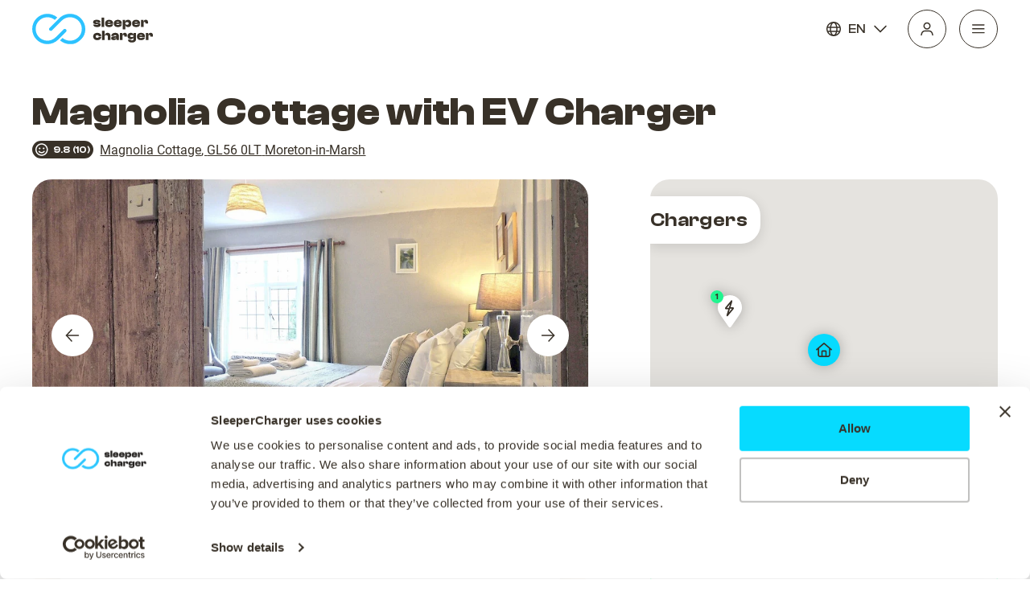

--- FILE ---
content_type: text/html
request_url: https://www.sleepercharger.com/hotel/magnolia-cottage-with-ev-charger-moreton-in-marsh-united-kingdom?sid=6269b29728d4b3bf8aad101e
body_size: 1207
content:
<!DOCTYPE html><html lang="en"><head><title>Magnolia Cottage with EV Charger in Moreton-in-Marsh, United Kingdom | SleeperCharger</title><meta charset="utf-8"><meta name="viewport" content="width=device-width,initial-scale=1"><meta name="msapplication-TileColor" content="#da532c"><meta name="theme-color" content="#000000"><link rel="icon" href="/favicon.ico"><link rel="apple-touch-icon" sizes="180x180" href="/apple-touch-icon.png"><link rel="icon" type="image/png" sizes="32x32" href="/favicon-32x32.png"><link rel="icon" type="image/png" sizes="16x16" href="/favicon-16x16.png"><link rel="manifest" href="/site.webmanifest"><link rel="mask-icon" href="/safari-pinned-tab.svg" color="#5bbad5"><script>!function(e,t,a,n,g){e[n]=e[n]||[],e[n].push({"gtm.start":(new Date).getTime(),event:"gtm.js"});var m=t.getElementsByTagName(a)[0],r=t.createElement(a);r.async=!0,r.src="https://www.googletagmanager.com/gtm.js?id=GTM-WKSDQQH",m.parentNode.insertBefore(r,m)}(window,document,"script","dataLayer")</script><script defer="defer" src="/static/js/main.3eab413d.js"></script><link href="/static/css/main.65501396.css" rel="stylesheet"><link rel="canonical" href="https://www.sleepercharger.com/hotel/magnolia-cottage-with-ev-charger-moreton-in-marsh-united-kingdom?sid=6269b29728d4b3bf8aad101e"><meta name="description" content="Magnolia Cottage with EV Charger in Moreton-in-Marsh, United Kingdom | SleeperCharger | Hotel with EV Charger. Book now only at SleeperCharger."><meta property="og:title" content="Magnolia Cottage with EV Charger in Moreton-in-Marsh, United Kingdom | SleeperCharger"><meta property="og:description" content="With a stay at this cottage in Moreton-in-Marsh, you'll be within a 5-minute drive of Wellington Aviation Museum and Bourton House Garden.  This cottage is 1.8 mi (2.9 km) from Cotswold Falconry Centre and 2 mi (3.2 km) from Batsford Arboretum."><meta property="og:image" content="https://i.travelapi.com/lodging/61000000/60930000/60929700/60929636/df7da5c1_z.jpg"><meta property="og:url" content="https://www.sleepercharger.com/hotel/magnolia-cottage-with-ev-charger-moreton-in-marsh-united-kingdom?sid=6269b29728d4b3bf8aad101e"><meta property="og:type" content="website"><meta property="og:locale" content="en"><meta property="og:site_name" content="SleeperCharger"></head><body><noscript><iframe src="https://www.googletagmanager.com/ns.html?id=GTM-WKSDQQH" height="0" width="0" style="display:none;visibility:hidden"></iframe></noscript><noscript>You need to enable JavaScript to run this app.</noscript><div id="root"><h1 style="color: white">Magnolia Cottage with EV Charger in Moreton-in-Marsh, United Kingdom | SleeperCharger</h1><h2 style="color: white">With a stay at this cottage in Moreton-in-Marsh, you'll be within a 5-minute drive of Wellington Aviation Museum and Bourton House Garden.  This cottage is 1.8 mi (2.9 km) from Cotswold Falconry Centre and 2 mi (3.2 km) from Batsford Arboretum.</h2></div><div id="modal"></div></body></html>

--- FILE ---
content_type: text/css; charset=UTF-8
request_url: https://www.sleepercharger.com/static/css/main.65501396.css
body_size: 34048
content:
@-webkit-keyframes fade-in{0%{opacity:0}to{opacity:1}}@keyframes fade-in{0%{opacity:0}to{opacity:1}}.modal-container{height:100%;left:0;opacity:0;position:fixed;top:0;transition:var(--transition);width:100%;z-index:110}@-webkit-keyframes slide-from-bottom{0%{-webkit-transform:translateY(100%);transform:translateY(100%)}to{-webkit-transform:translateY(0);transform:translateY(0)}}@keyframes slide-from-bottom{0%{-webkit-transform:translateY(100%);transform:translateY(100%)}to{-webkit-transform:translateY(0);transform:translateY(0)}}.modal-container.slide-in{-webkit-animation:slide-from-bottom .25s;animation:slide-from-bottom .25s}#modal{left:0;position:absolute;text-align:left;top:0}.modal__wrapper{background-color:rgba(56,49,40,.5);bottom:0;left:0;overflow-y:auto;position:fixed;right:0;top:0;z-index:100}.modal__overflow{align-items:center;display:flex;flex-direction:column;justify-content:center;min-height:100%;padding:120px 0;width:100%}.modal__container{background-color:#fff;border-radius:24px;box-shadow:var(--shadow);max-width:937px;width:calc(100% - 32px)}.modal__top-line{align-items:center;border-bottom:1px solid var(--primary50);display:flex;justify-content:flex-end;padding:16px}.modal__title{flex:1 1;padding-left:44px;text-align:center}.modal__close-btn{background:#fff;padding:12px}.modal__close-btn svg{height:20px;-webkit-transform:rotate(45deg);transform:rotate(45deg);width:20px}.modal__content{padding:24px}.is-mobile .modal__overflow{padding:60px 0}.is-mobile .modal__container{border-radius:0;bottom:0;display:flex;flex-direction:column;left:0;max-width:none;position:fixed;right:0;top:0;width:auto}.is-mobile .modal__content{height:100%;overflow-y:auto;padding:24px 16px}.loader-container{height:var(--size);overflow:hidden;position:relative;-webkit-transform:translateZ(0);transform:translateZ(0);width:var(--size)}.loader,.loader:after,.loader:before{border-radius:50%}.loader{box-shadow:inset 0 0 0 .1em;color:var(--color);font-size:var(--size);height:calc(100% - .2em);margin:.1em;text-indent:-99999em;width:calc(100% - .2em)}.loader:after,.loader:before{content:"";position:absolute}.loader:before{-webkit-animation:load2 2s ease 1.5s infinite;animation:load2 2s ease 1.5s infinite;border-radius:0;border-radius:1em 0 0 1em;left:0;-webkit-transform-origin:right center;transform-origin:right center}.loader:after,.loader:before{background:var(--bg_color);height:1em;top:0;width:.5em}.loader:after{-webkit-animation:load2 2s ease infinite;animation:load2 2s ease infinite;border-radius:0;border-radius:0 1em 1em 0;right:0;-webkit-transform-origin:left center;transform-origin:left center}@-webkit-keyframes load2{0%{-webkit-transform:rotate(0deg);transform:rotate(0deg)}to{-webkit-transform:rotate(1turn);transform:rotate(1turn)}}@keyframes load2{0%{-webkit-transform:rotate(0deg);transform:rotate(0deg)}to{-webkit-transform:rotate(1turn);transform:rotate(1turn)}}.login-form{display:flex;flex-direction:column;height:100%}.is-mobile .login-form__footer{border-top:1px solid var(--primary50);margin:auto -16px 0;padding:16px 16px 0}.phone-field{display:flex;width:100%}.phone-field__country-container,.phone-field__phone-container{flex:1 1 50%;position:relative;width:0}.phone-field__country-container{max-width:173px}.phone-field__country-container svg{pointer-events:none;position:absolute;right:12px;top:50%;-webkit-transform:translateY(-50%) scaleY(-1);transform:translateY(-50%) scaleY(-1);-webkit-user-select:none;-ms-user-select:none;user-select:none}.phone-field__country,.phone-field__phone{background-color:#fff;font-size:1rem;line-height:1.5;padding:11px 16px;width:100%}.error .phone-field__country,.error .phone-field__phone{border-color:var(--red);padding-bottom:9px;padding-top:9px}.error .phone-field__country{border-width:2px 1px 2px 2px}.error .phone-field__phone{border-width:2px 2px 2px 1px}.phone-field__country{appearance:none;-webkit-appearance:none;border:1px solid var(--primary60);border-radius:24px 0 0 24px;color:var(--primary);cursor:pointer;text-overflow:ellipsis;white-space:nowrap}.phone-field__phone{border-color:var(--primary60);border-radius:0 24px 24px 0;border-width:1px 1px 1px 0}.phone-field__phone::-webkit-input-placeholder{color:var(--primary70)}.phone-field__phone:-ms-input-placeholder{color:var(--primary70)}.phone-field__phone::placeholder{color:var(--primary70)}.phone-field__phone:focus::-webkit-input-placeholder{color:transparent}.phone-field__phone:focus:-ms-input-placeholder{color:transparent}.phone-field__phone:focus::placeholder{color:transparent}.phone-field__code{display:block;pointer-events:none;position:absolute;top:50%;-webkit-transform:translateY(-50%);transform:translateY(-50%);-webkit-user-select:none;-ms-user-select:none;user-select:none}.phone-field__phone-container .phone-field__code{color:var(--primary70);left:15px}.phone-field__country-container .phone-field__code{color:var(--primary);right:28px}.registration-form{display:flex;flex-direction:column;height:100%}.is-mobile .registration-form__footer{border-top:1px solid var(--primary50);margin:auto -16px 0;padding:16px 16px 0}.remove-account__title{margin-bottom:16px}.remove-account__btn-container{display:flex;gap:16px;margin-top:24px}.remove-account__btn-container .btn{flex:1 1 50%}.is-mobile .remove-account__btn-container{flex-direction:column}:root{--primary:#383128;--primary90:#665e54;--primary80:#a39582;--primary70:#cdbfa4;--primary60:#e4d9c5;--primary50:#f6eee0;--secondary:#2cc2ff;--secondary90:#06dbff;--tertiary:#20f58f;--tertiary90:#d2fde9;--red:#f53054;--red90:#fdd6dd;--accent:#ff449e;--warning:#ffd84c;--transition:250ms cubic-bezier(0.4,0,0.2,1) 0ms;--shadow:0px 4px 16px rgba(0,0,0,.12)}@font-face{font-family:Roboto;font-style:normal;font-weight:400;src:local("Roboto"),url(/static/media/Roboto-Regular.a8d6ac03c7b96b7acb62.ttf) format("truetype")}@font-face{font-family:Roboto;font-style:normal;font-weight:500;src:local("Roboto"),url(/static/media/Roboto-Medium.7c8d04cd831df3033c8a.ttf) format("truetype")}@font-face{font-display:swap;font-family:ClashDisplay-Medium;font-style:normal;font-weight:500;src:url(/static/media/ClashDisplay-Medium.88a32cc8fc026d95af05.woff2) format("woff2"),url(/static/media/ClashDisplay-Medium.d059aba57d21630bbeb1.woff) format("woff"),url(/static/media/ClashDisplay-Medium.a55835c0e75979b02fcb.ttf) format("truetype")}@font-face{font-display:swap;font-family:ClashDisplay-Semibold;font-style:normal;font-weight:600;src:url(/static/media/ClashDisplay-Semibold.aafc18ae9600df8496dc.woff2) format("woff2"),url(/static/media/ClashDisplay-Semibold.52ec5aaabca80f39cd4d.woff) format("woff"),url(/static/media/ClashDisplay-Semibold.fe7b20eb73776202f79f.ttf) format("truetype")}@font-face{font-display:swap;font-family:ClashDisplay-Bold;font-style:normal;font-weight:700;src:url(/static/media/ClashDisplay-Bold.e2f8628a6f360f644a76.woff2) format("woff2"),url(/static/media/ClashDisplay-Bold.ae5f509371f2e91d237c.woff) format("woff"),url(/static/media/ClashDisplay-Bold.476ca58563829751989f.ttf) format("truetype")}.h1,.h2,.h3,.h4,.text-container h1,.text-container h2,.text-container h3,.text-container h4,.text-container h5,.text-container h6{letter-spacing:.015em;line-height:1.15}.text-container h1,.text-container h2,.text-container h3,.text-container h4,.text-container h5,.text-container h6{margin:1.5rem 0}.is-mobile .text-container h1,.is-mobile .text-container h2,.is-mobile .text-container h3,.is-mobile .text-container h4,.is-mobile .text-container h5,.is-mobile .text-container h6{margin:1.4rem 0 1.6rem}.h1{font-family:ClashDisplay-Bold;font-size:4rem}.h2,.privacy .text-container h1,.text-container h2{font-family:ClashDisplay-Bold;font-size:3rem}.h3,.privacy .text-container h2,.text-container h3{font-family:ClashDisplay-Semibold;font-size:1.5rem;font-weight:600}.h4,.privacy .text-container h3,.text-container h4,.text-container h5,.text-container h6{font-family:ClashDisplay-Medium;font-size:1.125rem;font-weight:500;letter-spacing:.03em}.h5{font-family:ClashDisplay-Medium;font-size:1rem;font-weight:500;letter-spacing:.015em;line-height:1}.is-mobile .h1,.is-mobile .text-container h1{font-size:2.5rem}.is-mobile .h2,.is-mobile .privacy .text-container h1,.is-mobile .text-container h2{font-size:2rem}.is-mobile .h3,.is-mobile .privacy .text-container h2,.is-mobile .text-container h3{font-size:1.25rem}.caption{font-size:.875rem;line-height:1.25}.cta{font-family:ClashDisplay-Semibold;line-height:1}.cta,.form-label{font-size:1rem;letter-spacing:.015em}.form-label{font-family:ClashDisplay-SemiBold;line-height:1.5}.quote-text{font-family:ClashDisplay-Medium;font-size:1.75rem;font-weight:500;letter-spacing:.015em}.body-large{font-size:1.25rem}.bold{font-weight:700}*,:after,:before{border:0 solid #e5e7eb;box-sizing:border-box}.sr-only{clip:rect(0 0 0 0);border:0;height:1px;margin:-1px;overflow:hidden;padding:0;position:absolute;width:1px}blockquote,body,button,dd,div,dl,dt,fieldset,form,h1,h2,h3,h4,h5,h6,input,li,ol,p,pre,select,td,textarea,th,ul{margin:0;padding:0}svg{display:block;flex-shrink:0}menu,ol,ul{list-style:none;margin:0;padding:0}[type=button],[type=reset],[type=submit],button{-webkit-appearance:button;background-color:transparent;background-image:none;font-size:1rem;line-height:1.5}button,select{text-transform:none}.link{align-items:center;background-color:transparent;border:none;display:flex;font-family:ClashDisplay-Medium;font-size:1rem;letter-spacing:.015em;line-height:1;padding:14px 0}.link,.underline{text-decoration:underline}.icon-large{height:40px;width:40px}.icon-small{height:20px;width:20px}.icon-xs{height:14px;width:14px}.icon-dark{fill:#383128;fill:var(--primary)}.icon-left{margin-right:12px}.icon-right{margin-left:12px}.flip-x{-webkit-transform:scaleX(-1);transform:scaleX(-1)}.flip-y{-webkit-transform:scaleY(-1);transform:scaleY(-1)}.r-45{-webkit-transform:rotate(45deg);transform:rotate(45deg)}.btn{align-items:center;border:none;border-radius:50px;display:inline-flex;font-family:ClashDisplay-Semibold;font-size:1rem;justify-content:center;line-height:1;padding:14px 32px;text-decoration:none}.btn--outline,.btn.btn--grey,.btn.btn--outline-dark{padding:15px 31px}.btn.btn--small{padding:16px}.btn.btn--large{padding:18px 32px}.btn.btn--xs{padding:10px 16px}.btn.btn:disabled{cursor:not-allowed;opacity:.5}.btn.btn--blue,.btn.btn--green{color:#383128;color:var(--primary)}.btn.btn--blue:hover,.btn.btn--green:hover{-webkit-filter:brightness(.8);filter:brightness(.8)}.btn.btn--green{background-color:#20f58f;background-color:var(--tertiary)}.btn.btn--blue{background-color:#06dbff;background-color:var(--secondary90)}.btn.btn--outline{background-color:transparent;border:1px solid #fff;color:#fff}.btn.btn--outline-dark,.btn.btn--outline:hover{background-color:#fff;color:#383128;color:var(--primary)}.btn.btn--outline-dark{border:1px solid #383128;border:1px solid var(--primary);outline-offset:-3px}.btn.btn--outline-dark:hover{background-color:#383128;background-color:var(--primary);color:#fff}.dark-section .btn.btn--outline-dark:hover{border-color:#fff}.btn.btn--grey{background-color:#383128;background-color:var(--primary);border:1px solid #383128;border:1px solid var(--primary);color:#fff}.btn.btn--grey:hover,.btn.btn--white{background-color:#fff;color:#383128;color:var(--primary)}.btn.btn--white:hover{background-color:#383128;background-color:var(--primary);color:#fff}.btn.btn--red{background-color:#f53054;background-color:var(--red);color:#fff}.btn.btn--red:hover{-webkit-filter:brightness(.8);filter:brightness(.8)}.btn.btn--filter{background-color:#fff;border:1px solid #e4d9c5;border:1px solid var(--primary60);color:#383128;color:var(--primary);outline-offset:-3px;padding:16px}.btn.btn--filter.active,.btn.btn--filter:hover{background-color:#f6eee0;background-color:var(--primary50)}.btn__info{align-items:center;border-radius:50%;display:flex;font-family:ClashDisplay-SemiBold;font-size:.75rem;height:1.25rem;justify-content:center;letter-spacing:.015em;line-height:1;margin-left:12px;width:1.25rem}.btn__info--green{background-color:#20f58f;background-color:var(--tertiary)}.circle-btn{align-items:center;border:1px solid #fff;border-radius:50%;display:flex;flex-shrink:0;height:48px;justify-content:center;width:48px}.label{position:relative}.label__btn *{pointer-events:none}.label__btn{align-items:center;background-color:#ffd84c;background-color:var(--warning);border-radius:0 6px 6px 0;display:inline-flex;font-family:Roboto;gap:4px;margin-left:13px;outline-offset:2px;padding:4px 8px;position:relative;text-align:left}.label__btn:after,.label__btn:before{content:"";position:absolute;right:calc(100% - 1px)}.label__btn:before{background:no-repeat url(/static/media/discount.07bea2fefd257f707e1a.svg);background-size:100% 100%;bottom:0;left:-13px;top:0}.label__btn:after{background-color:#fff;border-radius:50%;height:6px;top:50%;-webkit-transform:translateY(-50%);transform:translateY(-50%);width:6px}.info{align-items:center;background-color:#e4d9c5;background-color:var(--primary60);border-radius:8px;display:flex;font-weight:500;line-height:1.5;padding:11px 12px}.info--green{background-color:#20f58f;background-color:var(--tertiary)}.info--red{background-color:#f53054;background-color:var(--red);color:#fff}.info-btn{align-items:center;background-color:#06dbff;background-color:var(--secondary90);border-radius:50%;color:#383128;color:var(--primary);display:flex;height:24px;justify-content:center;width:24px}.info-btn svg{fill:#383128;fill:var(--primary)}.info-btn--border,.theme-light .btn--outline{border:1px solid #383128;border:1px solid var(--primary)}.theme-light .btn--outline{color:#383128;color:var(--primary)}.rating,.theme-light .btn--outline:hover{background-color:#383128;background-color:var(--primary);color:#fff}.rating{align-items:center;border-radius:50px;display:flex;font-family:ClashDisplay-Semibold;font-size:.75rem;letter-spacing:.015em;padding:2px 4px}.rating svg{height:16px;margin-right:6px;width:16px}.alert,.confirmation,.notice,.success{align-items:center;border-radius:16px;color:#383128;color:var(--primary);display:inline-flex;gap:4px;padding:4px 8px}.alert svg,.confirmation svg,.notice svg,.success svg{align-self:flex-start;height:16px;width:14px}.alert{background-color:#fdd6dd;background-color:var(--red90)}.success{background-color:#20f58f;background-color:var(--tertiary)}.confirmation{background-color:#d2fde9;background-color:var(--tertiary90)}.notice{background-color:#f6eee0;background-color:var(--primary50)}.question .confirmation{color:#383128;color:var(--primary)}.relative{position:relative}body,html{overflow-x:clip}body{-webkit-font-smoothing:antialiased;-moz-osx-font-smoothing:grayscale;color:#383128;color:var(--primary);font-family:Roboto,-apple-system,BlinkMacSystemFont,Segoe UI,Oxygen,Ubuntu,Cantarell,Fira Sans,Droid Sans,Helvetica Neue,sans-serif;font-size:1rem;line-height:1.5;margin:0;position:relative}code{font-family:source-code-pro,Menlo,Monaco,Consolas,Courier New,monospace}a,button{color:inherit;cursor:pointer;text-decoration:inherit}img{max-width:100%}.cover-img{height:100%;left:0;object-fit:cover;position:absolute;top:0;width:100%}.pill-button{background-color:#2cc2ff;background-color:var(--secondary)}.pill-button,.pill-button:disabled{border:0;border-radius:50px;color:#000;font-family:ClashDisplay-Semibold;font-size:1rem;line-height:1;padding:12px 25px}.pill-button:disabled{background-color:#e4d9c5;background-color:var(--primary60);cursor:default}.back-button{align-items:center;background-color:transparent;border:1px solid #383128;border:1px solid var(--primary);border-radius:50px;color:#000;display:inline-flex;font-family:ClashDisplay-Semibold;justify-content:center;padding:8px 16px}.back-button:hover{background-color:#f6eee0;background-color:var(--primary50)}.back-button svg{fill:#383128;fill:var(--primary);height:20px;-webkit-transform:scaleX(-1);transform:scaleX(-1);width:20px}.section{margin:112px 0}.dark-section{background-color:#383128;background-color:var(--primary);color:#fff}.page .section:first-child{margin-top:40px}.page .section:last-child{margin-bottom:40px}.wrap{margin:0 auto;max-width:1440px;padding:0 40px;width:100%}.wrap .wrap{padding:0}.wrap--md{max-width:1296px}.wrap--sm{max-width:912px}.wrap--xs{max-width:752px}.wrap--full-width{max-width:none}.is-mobile .wrap--xs{max-width:900px}.page{padding:1px 0}.page__container{width:100%}.page-block{width:47%}.is-mobile .page-block,.page-block.page-block--full{width:100%}.text-container ol ol,.text-container ol ul,.text-container ul ol,.text-container ul ul{padding-left:1em}.text-container ol,.text-container p,.text-container ul{margin:1.5rem 0}.text-container li{margin:1rem 0}.is-mobile .text-container ol,.is-mobile .text-container p,.is-mobile .text-container ul{margin:1.4rem 0}.text-container>h1:first-child,.text-container>h2:first-child,.text-container>h3:first-child,.text-container>h4:first-child,.text-container>h5:first-child,.text-container>h6:first-child,.text-container>li:first-child,.text-container>ol:first-child,.text-container>p:first-child,.text-container>ul:first-child{margin-top:0}.text-container>h1:last-child,.text-container>h2:last-child,.text-container>h3:last-child,.text-container>h4:last-child,.text-container>h5:last-child,.text-container>h6:last-child,.text-container>li:last-child,.text-container>ol:last-child,.text-container>p:last-child,.text-container>ul:last-child{margin-bottom:0}.text-container a{color:#2cc2ff;color:var(--secondary);font-weight:700;text-decoration:underline}.text-container a:hover{color:#06dbff;color:var(--secondary90)}.is-mobile .text-container ul,.text-container ul{list-style:disc outside;margin-left:18px}.is-mobile .text-container ol,.text-container ol{list-style:decimal outside;margin-left:18px}.wave{width:100%}.wave--mobile{display:none;height:39px}.wave--desktop{height:68px}.page-visual{background-position:0 100%;background-repeat:no-repeat;background-size:cover;margin:-2px 0;padding-top:20.42%;width:100%}.page-visual--right{background-position:100% 100%}.page-visual--hero{padding-top:15%}.is-mobile .page-visual{background-size:1440px;padding-top:294px}.is-mobile .page-visual--hero{padding-top:216px}.is-mobile .wave--mobile{display:block}.is-mobile .wave--desktop{display:none}.block-loader{-webkit-animation:block-loader 1.8s ease-out .8s infinite,fadeIn .4s 1.5s forwards;animation:block-loader 1.8s ease-out .8s infinite,fadeIn .4s 1.5s forwards;opacity:0}.block-loader,.image-loader{background-color:#f6eee0;background-color:var(--primary50);background-image:linear-gradient(89.42deg,hsla(35,19%,70%,0) .25%,hsla(35,19%,70%,.5) 25.52%,hsla(35,19%,70%,0) 49.5%);background-position:100%;background-repeat:no-repeat;background-size:200%;border-radius:12px}.image-loader{-webkit-animation:block-loader 1.8s ease-out infinite;animation:block-loader 1.8s ease-out infinite}@-webkit-keyframes fadeIn{0%{opacity:0}to{opacity:1}}@keyframes fadeIn{0%{opacity:0}to{opacity:1}}@-webkit-keyframes block-loader{0%{background-position:100%}44%{background-position:100%}to{background-position:-100%}}@keyframes block-loader{0%{background-position:100%}44%{background-position:100%}to{background-position:-100%}}.slider__arrow{align-items:center;background-color:#fff;border:none;border-radius:50%;display:flex;justify-content:center;z-index:10}.slider__arrow--prev svg{-webkit-transform:rotate(180deg);transform:rotate(180deg)}.slider__arrow svg{fill:#383128;fill:var(--primary)}.sc-theme-dark{color:#fff}.sc-theme-light{color:#383128;color:var(--primary)}.light-background{background-color:#f6eee0;background-color:var(--primary50)}@media only screen and (max-width:999px){.wrap{padding:0 16px}.section{margin:80px 0}}@media only screen and (max-width:767px){.section{margin:40px 0}}@media print{@page{margin:1cm}body *{background:#fff!important;border-radius:0!important;box-shadow:none!important;color:#000!important;display:block!important;font:12pt Georgia,Times New Roman,Times,serif!important;line-height:1.2!important;margin:0!important;min-height:auto!important;opacity:1!important;padding:0!important;position:relative!important;text-align:left!important;width:100%!important}h1{font-size:24pt!important;margin-bottom:12px!important}h2{font-size:18pt!important;margin:24pt 0 8pt!important}h3,h4,h5,h6{font-size:15pt!important;margin:10pt 0 8pt!important}p{margin:8pt 0!important}li{margin:10pt 0!important;padding-left:10pt!important}ul{list-style:circle outside!important}.btn,.card-image-slider .swiper-slide:not(:first-of-type),.card-image-slider__arrow,.cards-block,.desktop-search__container,.desktop-search__line,.discover__item-img,.footer,.gallery .swiper-slide:not(:first-of-type),.gallery__arrow,.hero-slider .swiper-slide:not(:first-of-type),.hero-slider__arrow,.hero-slider__number,.input-container,.label__btn:after,.label__btn:before,.link,.map,.nav,.page-visual,.privacy__nav,.recommendation__rating,.room-option .swiper-slide:not(:first-of-type),.room-option__price .label div,.search__header,.search__map,.search__range,.search__searchbar-container,.supplier__map .map,.swiper-pagination,.tips-carousel__controls,li:before,svg{display:none!important}.wrap{max-width:none;padding:0}a,blockquote,h1,h2,h3,h4,h5,h6,img,ol,pre,table,ul{page-break-inside:avoid}h1,h2,h3,h4,h5,h6,img{page-break-after:avoid}img{margin:16pt 0!important;max-height:3cm!important;max-width:5cm!important;object-fit:cover!important}.search__results .recommendation{flex-basis:25%;padding:8px!important;width:0!important}.search__results-container{display:flex!important;flex-wrap:wrap}.recommendation__details-item div div{display:flex!important}.recommendation__details-item div div span{margin-right:5pt!important;width:auto!important}.recommendation__title{font-size:16pt!important;margin:5px 0!important}.recommendation__subtitle{font-size:14pt!important;margin:0!important}.recommendation__img-container .cover-img{height:3cm!important;width:100%!important}.supplier .desktop-search-form{top:auto!important}.supplier__map-container{margin-top:15pt!important}.supplier__map-label{font-size:16pt!important;left:auto!important;top:auto!important}.room-card{display:flex!important;flex-wrap:wrap;margin-bottom:5pt!important;padding:5pt!important}.rate-card,.room-option{width:100%!important}.room-option{display:flex!important}.card-image-slider{margin-right:5pt!important;width:5cm!important}.rate-card{border:solid gray!important;border-width:0 0 1pt!important;display:flex!important;flex-wrap:wrap;padding:5pt!important;page-break-inside:avoid}.rate-option,.rate-option__amenity-list{border:none!important;width:25%!important}.charger-info-cards__chargers{display:flex!important;flex-wrap:wrap}.info-card{page-break-inside:avoid;width:25%!important}.my-booking .hero-slider{height:auto!important}.booking__element-container,.info-card,.my-booking__info,.property-info__container,.room-info__row--border{border:none!important}}.nav{color:var(--primary);left:0;padding:12px 0;position:fixed;top:0;transition:var(--transition);transition-property:background,box-shadow;width:100%;z-index:100}.nav.sc-theme-dark{color:#fff}.nav__container{align-items:center;display:flex}.nav.scrolled{-webkit-backdrop-filter:blur(8px);backdrop-filter:blur(8px);background:hsla(0,0%,100%,.8);box-shadow:var(--shadow);color:var(--primary)}.nav.scrolled.nav--open{-webkit-backdrop-filter:none;backdrop-filter:none}.nav__search-container{margin:0 auto}.nav.nav--search{background:#fff;border-bottom:1px solid var(--primary50);padding:12px 0 11px;transition:none}.nav.scrolled.nav--search{-webkit-backdrop-filter:none;backdrop-filter:none;box-shadow:none}.nav__logo-container{align-items:center;display:flex;flex:1 1;margin-right:auto}.nav__logo{display:inline-block}.nav__menu-container{align-items:center;display:flex;flex:1 1;justify-content:flex-end;margin-left:auto}.nav__logo svg{height:40px;max-width:100%}.nav__menu-list{align-items:center;display:flex;font-family:ClashDisplay-Medium;list-style:none;margin:0 16px 0 auto}.nav__menu-item{margin-left:16px}.nav__menu-item a{border-radius:6px;padding:8px}.nav__language-switcher .custom-dropdown__btn:hover,.nav__menu-item a:hover{background-color:rgba(56,49,40,.1)}.nav.sc-theme-dark .nav__language-switcher .custom-dropdown__btn:hover,.nav.sc-theme-dark .nav__menu-item a:hover{background-color:hsla(38,55%,92%,.1)}.nav.scrolled .nav__language-switcher .custom-dropdown__btn:hover,.nav.scrolled .nav__menu-item a:hover{background-color:rgba(56,49,40,.1)}.nav__user-dropdown{margin-left:16px}.nav__user-dropdown .custom-dropdown__btn{background-color:transparent;border-color:var(--primary);color:inherit;height:48px;justify-content:center;padding:13px;width:48px}.nav__user-dropdown .custom-dropdown__btn .custom-dropdown__label{color:var(--primary);font-family:ClashDisplay-SemiBold;font-size:1rem;letter-spacing:.015em;line-height:1}.nav__user-dropdown .custom-dropdown__chevron{margin-left:12px}.nav__navigation-dropdown .custom-dropdown__menu,.nav__user-dropdown .custom-dropdown__menu{font-family:ClashDisplay-Medium;font-size:1rem;letter-spacing:.015em;line-height:1.5}.nav__open{border-color:var(--primary)}.nav.sc-theme-dark .nav__open{border-color:#fff}.nav.scrolled .nav__open{border-color:var(--primary)}.nav__mobile-container{background-color:var(--primary);bottom:0;display:flex;flex-direction:column;left:0;padding:16px 6px;position:fixed;right:0;top:0;z-index:100}.nav__close{align-self:flex-end;margin-right:10px}.nav__close svg{color:#fff;-webkit-transform:rotate(45deg);transform:rotate(45deg)}.nav__mobile-menu-list{color:#fff;list-style:none;margin-top:22px;overflow-x:hidden}.nav__mobile-menu-item{margin-bottom:8px}.nav__mobile-menu-item a{display:block;padding:12px 10px;width:100%}.nav__language-switcher{align-items:center;display:flex}.nav__language-switcher .custom-dropdown__btn{background:transparent;border:none;border-radius:6px;color:inherit;font-family:ClashDisplay-Medium;padding:8px}.sc-theme-light .nav__language-switcher .custom-dropdown__btn{color:var(--primary)}.nav__language-switcher svg{margin-right:8px}.nav__language-switcher .custom-dropdown__chevron{margin:0 0 0 8px}.nav__search-btn{margin:auto;padding:14px 24px}.nav__btn-container{align-items:center;display:flex;justify-content:center}.nav .desktop-search-form-container{margin:0}.nav .desktop-search-enter{opacity:0;-webkit-transform:translateY(100px);transform:translateY(100px)}.nav .desktop-search-enter-active{transition:var(--transition)}.nav .desktop-search-enter-active,.nav .desktop-search-exit{opacity:1;-webkit-transform:translateY(0);transform:translateY(0)}.nav .desktop-search-exit-active{opacity:0;-webkit-transform:translateY(100px);transform:translateY(100px);transition:var(--transition)}.nav .input-component__label-text{height:0;opacity:0;transition:var(--transition)}.nav .desktop-search__input.focused .input-component__label-text{height:24px;opacity:1}.nav .desktop-search__btn{margin:6px;padding:8px;transition:var(--transition)}.nav .desktop-search__input.focused~.desktop-search__btn{margin:12px;padding:16px}.nav .input-component__label{padding:12px 24px}.nav .nav__navigation-dropdown{margin-left:16px}.nav .nav__navigation-dropdown .custom-dropdown__btn{background:transparent;border-color:var(--primary);color:inherit;padding:13px}.nav .custom-dropdown__menu{top:calc(100% + 8px)}.nav.sc-theme-dark .nav__navigation-dropdown .custom-dropdown__btn,.nav.sc-theme-dark .nav__user-dropdown .custom-dropdown__btn{border-color:#fff}.light-background .nav .nav__navigation-dropdown .custom-dropdown__btn,.nav.scrolled .nav__navigation-dropdown .custom-dropdown__btn,.nav.scrolled .nav__user-dropdown .custom-dropdown__btn{border-color:var(--primary90)}.is-mobile .nav{min-height:72px}.is-mobile .nav.scrolled .nav__logo{margin-right:auto}.is-mobile .nav__logo svg{height:35px}.is-mobile .nav__language-switcher .custom-dropdown__btn{padding:6px}.is-mobile .nav__open,.is-mobile .nav__user-dropdown{margin-left:8px}.custom-dropdown{position:relative}.custom-dropdown__btn,.custom-dropdown__menu{background:#fff;color:var(--primary);font-size:1rem;line-height:1.5;text-align:left}.custom-dropdown__btn{align-items:center;border:1px solid var(--primary90);border-radius:60px;display:flex;padding:7px 19px}.custom-dropdown__value{display:flex;flex-direction:column;pointer-events:none;-webkit-user-select:none;-ms-user-select:none;user-select:none}.custom-dropdown__label{color:var(--primary70);font-weight:700;margin-bottom:-2px}.custom-dropdown__prefix{margin-right:4px;pointer-events:none;-webkit-user-select:none;-ms-user-select:none;user-select:none}.custom-dropdown__chevron{margin-left:8px;transition:-webkit-transform .25s cubic-bezier(.4,0,.2,1);transition:transform .25s cubic-bezier(.4,0,.2,1);transition:transform .25s cubic-bezier(.4,0,.2,1),-webkit-transform .25s cubic-bezier(.4,0,.2,1)}.custom-dropdown__btn[aria-expanded=true] .custom-dropdown__chevron{-webkit-transform:scaleY(-1);transform:scaleY(-1)}.custom-dropdown__menu{-ms-overflow-style:none;border-radius:12px;box-shadow:0 4px 16px rgba(0,0,0,.12);font-size:.875rem;line-height:1.25;list-style:none;max-height:255px;min-width:100%;opacity:0;overflow:hidden;overflow-y:auto;position:absolute;scrollbar-width:none;top:calc(100% + 12px);-webkit-transform:translateY(6px);transform:translateY(6px);transition:opacity .25s cubic-bezier(.4,0,.2,1) 0ms,-webkit-transform .25s cubic-bezier(.4,0,.2,1) 0ms;transition:transform .25s cubic-bezier(.4,0,.2,1) 0ms,opacity .25s cubic-bezier(.4,0,.2,1) 0ms;transition:transform .25s cubic-bezier(.4,0,.2,1) 0ms,opacity .25s cubic-bezier(.4,0,.2,1) 0ms,-webkit-transform .25s cubic-bezier(.4,0,.2,1) 0ms;visibility:hidden;width:-webkit-max-content;width:max-content;will-change:transform;z-index:2}.custom-dropdown__menu::-webkit-scrollbar{display:none}.custom-dropdown__menu--visible{opacity:1;-webkit-transform:translateY(0);transform:translateY(0);visibility:visible}.custom-dropdown__item{cursor:pointer;display:block;padding:11px 16px}.custom-dropdown__item:hover{background-color:var(--primary50)}.custom-dropdown__item.custom-dropdown__item--active{background-color:var(--secondary)}.custom-dropdown svg{pointer-events:none;-webkit-user-select:none;-ms-user-select:none;user-select:none}.preview-bar{background-color:#ff7070;color:#000;font-size:.8em;font-weight:700;position:fixed;text-align:center;top:0;width:100%;z-index:1}.location-search__input-container{align-items:center;background:#fff;border:2px solid var(--secondary90);border-radius:26px;display:flex;justify-content:center;margin:16px}.location-search__input-container>svg{margin-left:18px}.location-search__input-field{border:none;border-radius:24px;font-family:Roboto;font-size:1rem;line-height:1.5;outline:none;padding:12px 17px;width:100%}.location-search__clear{align-items:center;background-color:transparent;border:none;display:flex;height:30px;justify-content:center;margin-right:18px;-webkit-transform:rotate(45deg);transform:rotate(45deg);width:30px}.location-search__item{align-items:flex-start;display:flex;min-width:250px;text-align:left;width:100%}.location-search__item .form-label{display:block;line-height:1.25rem;margin-bottom:4px;width:100%}.location-search__item.selected{text-decoration:underline}.location-search__item-name{margin-left:8px}.location-search__item:hover{cursor:pointer;text-decoration:underline}.mobile-destination .location-search__item{padding:16px}.mobile-destination .location-search__item:not(:last-of-type){border-bottom:1px solid var(--primary50)}.suggestions-container .location-search__item{margin-bottom:16px}.suggestions-container .location-search__item--my-location{border-top:1px solid var(--primary50);margin:0 -24px;padding:16px 24px;width:calc(100% + 48px)}.suggestions-container .location-search__item--my-location:only-child{border-top:none;margin:-16px -24px 0}.mobile-destination{background-color:#fff;bottom:0;left:0;overflow:hidden;position:fixed;right:0;top:0;z-index:100}.mobile-destination__header{align-items:center;border-bottom:1px solid var(--primary50);display:flex;gap:16px;justify-content:center;padding:16px;text-align:center}.mobile-destination__title{margin:0 auto}.mobile-destination__header-placeholder{width:44px}.mobile-destination__back,.mobile-destination__close{padding:12px}.mobile-destination__back{margin-right:auto}.mobile-destination__body{height:100%;overflow-y:auto}.toggle-button{background-color:var(--primary50);border-radius:50px;display:inline-flex;padding:4px;position:relative}.toggle-button:before{background-color:var(--tertiary);border-radius:50px;bottom:4px;content:"";left:var(--left);position:absolute;top:4px;transition:.25s cubic-bezier(.4,0,.2,1) 0ms;width:var(--width)}.toggle-button__item{align-items:center;background-color:transparent;border:none;border-radius:50px;display:flex;font-family:ClashDisplay-Semibold;padding:6px 16px;z-index:1}.toggle-button__item svg{height:20px;margin-right:6px;width:20px}.datepicker__header{border-bottom:1px solid var(--primary50);display:flex;padding:16px 0}.datepicker__header .toggle-button{margin:0 auto}.datepicker__header .toggle-button:before{background-color:#fff}.datepicker__header .toggle-button__item{padding:4px 16px}.datepicker__date{font-family:Roboto;margin-left:8px}.react-datepicker{display:inline-flex;gap:8px;position:relative}.react-datepicker__triangle{left:50px;position:absolute}.react-datepicker__aria-live{border:0;-webkit-clip-path:circle(0);clip-path:circle(0);height:1px;margin:-1px;overflow:hidden;padding:0;position:absolute;white-space:nowrap;width:1px}.react-datepicker__navigation{align-items:center;background:none;border:none;cursor:pointer;display:flex;height:32px;justify-content:center;overflow:hidden;padding:0;position:absolute;text-align:center;text-indent:-999em;top:21px;width:32px;z-index:1}.react-datepicker__navigation--next{right:12px}.react-datepicker__navigation--previous{left:12px}.react-datepicker__navigation-icon{font-size:20px;position:relative;top:-1px;width:0}.react-datepicker__navigation-icon:before{border-color:var(--primary);border-style:solid;border-width:2px 2px 0 0;content:"";display:block;height:12px;position:absolute;top:10px;width:12px}.react-datepicker__navigation-icon--previous:before{right:-9px;-webkit-transform:rotate(225deg);transform:rotate(225deg)}.react-datepicker__navigation-icon--next:before{left:-9px;-webkit-transform:rotate(45deg);transform:rotate(45deg)}.react-datepicker__month-container{margin:16px}.react-datepicker__header{text-align:center}.react-datepicker__current-month{font-family:ClashDisplay-SemiBold;font-size:1rem;letter-spacing:.015em;line-height:1.5;margin:9px 36px 18px;text-transform:capitalize}.react-datepicker__day-names,.react-datepicker__week{display:flex}.react-datepicker__week{margin:8px 0}.react-datepicker__month{text-align:center}.react-datepicker__day{border-radius:50%;cursor:pointer;position:relative}.react-datepicker__day-name{color:var(--primary90);text-transform:capitalize}.react-datepicker__day,.react-datepicker__day-name,.react-datepicker__time-name{align-items:center;display:flex;height:44px;justify-content:center;line-height:20px;text-align:center;width:49px}.react-datepicker__day:before{border-radius:50%;content:"";left:50%;padding-top:calc(100% - 10px);position:absolute;top:50%;-webkit-transform:translate(-50%,-50%);transform:translate(-50%,-50%);width:calc(100% - 10px);z-index:-1}.react-datepicker__day.react-datepicker__day--keyboard-selected,.react-datepicker__day:hover{outline:0}.react-datepicker__day:focus-visible{z-index:1}.react-datepicker__day.react-datepicker__day--keyboard-selected:before,.react-datepicker__day:hover:before{box-shadow:0 0 0 1px var(--primary)}.react-datepicker__day.react-datepicker__day--selecting-range-end{border-radius:0 50% 50% 0}.react-datepicker__day.react-datepicker__day--selecting-range-start{background-color:var(--secondary90);border-radius:50% 0 0 50%}.react-datepicker .react-datepicker__day.react-datepicker__day--selecting-range-start:focus-visible:before{border-radius:50% 0 0 50%;height:100%;padding-top:0;width:100%}.react-datepicker__day.react-datepicker__day--in-range{background-color:var(--primary50);border-radius:0}.react-datepicker .react-datepicker__day.react-datepicker__day--in-range:focus-visible:before{border-radius:0;height:100%;padding-top:0;width:100%}.react-datepicker__day.react-datepicker__day--selected{background-color:var(--secondary90)}.react-datepicker .react-datepicker__day.react-datepicker__day--range-start{background-color:var(--secondary90);border-radius:50% 0 0 50%}.react-datepicker .react-datepicker__day.react-datepicker__day--range-start:focus-visible:before{border-radius:50% 0 0 50%;height:100%;padding-top:0;width:100%}.react-datepicker .react-datepicker__day.react-datepicker__day--range-end{background-color:var(--secondary90);border-radius:0 50% 50% 0}.react-datepicker .react-datepicker__day.react-datepicker__day--range-end:focus-visible:before{border-radius:0 50% 50% 0;height:100%;padding-top:0;width:100%}.react-datepicker__day.react-datepicker__day--range-end.react-datepicker__day--in-selecting-range:not(.react-datepicker__day--selecting-range-end){border-radius:0}.react-datepicker__day--in-selecting-range{border-color:var(--primary70);border-radius:0;border-style:dashed;border-width:1px 0}.react-datepicker .react-datepicker__day.react-datepicker__day--disabled,.react-datepicker .react-datepicker__day.react-datepicker__day--disabled:before,.react-datepicker .react-datepicker__day.react-datepicker__day--outside-month,.react-datepicker .react-datepicker__day.react-datepicker__day--outside-month:before{background-color:transparent;border:none;box-shadow:none;outline:none}.react-datepicker .react-datepicker__day.react-datepicker__day--outside-month{color:transparent;pointer-events:none;-webkit-user-select:none;-ms-user-select:none;user-select:none}.react-datepicker .react-datepicker__day.react-datepicker__day--disabled{cursor:default;opacity:.4}.modal-container .datepicker__header{margin:-24px -24px 0}.modal-container .react-datepicker{margin:0 -24px;width:100%}.modal-container .mobile-search .react-datepicker{flex-direction:column;margin:0}.mobile-search .datepicker__container{display:flex;flex-direction:column;height:calc(var(--vw)*137);margin:0 -17px;max-height:514px;overflow-y:auto}.mobile-search .react-datepicker__month-container{margin:0}.mobile-search .react-datepicker__day,.mobile-search .react-datepicker__day-name,.mobile-search .react-datepicker__time-name{height:calc(var(--vw)*12);line-height:20px;max-height:68px;width:100%}.mobile-search .react-datepicker__day.react-datepicker__day--in-range{background-color:#fff}.mobile-search .react-datepicker__day.react-datepicker__day--range-end,.mobile-search .react-datepicker__day.react-datepicker__day--range-start{background-color:var(--secondary90)}.mobile-search .react-datepicker .react-datepicker__day.react-datepicker__day--outside-month{background-color:transparent}.mobile-search .react-datepicker__navigation{top:5px}.datepicker__more{margin:0 auto}.mobile-search .react-datepicker__day.react-datepicker__day{box-shadow:none;outline:none}.grouped-buttons{display:flex}.grouped-buttons__btn{align-items:center;background-color:var(--primary);border:1px solid var(--primary);border-radius:24px 0 0 24px;box-shadow:none;color:#fff;display:flex;font-size:1rem;height:48px;justify-content:center;outline-offset:4px;width:48px}.grouped-buttons__btn:last-of-type{-webkit-transform:scaleX(-1);transform:scaleX(-1)}.grouped-buttons__btn:disabled{background-color:var(--primary80);border-color:var(--primary80)}.grouped-buttons__value{align-items:center;background-color:#fff;border-bottom:1px solid var(--primary60);border-top:1px solid var(--primary60);color:var(--primary);display:flex;font-size:1em;height:48px;justify-content:center;text-transform:none;width:48px}.guest-result{color:var(--primary)}.guest-result__item{align-items:center;display:flex;margin-bottom:24px}.guest-result__left{flex-grow:1;margin-right:24px;min-width:88px}.guest-result__left--child{padding-left:16px}.guest-result__item--child .custom-dropdown{width:144px}.guest-result__item--child .custom-dropdown__btn{justify-content:space-between;padding:11px 15px;width:100%}.guest-result__title{margin-bottom:4px}.newsletter-signup.light{background-color:#fff;color:var(--primary)}.newsletter-signup__title{margin-bottom:8px}.newsletter-signup__form{display:flex;max-width:467px;width:100%}.newsletter-signup__email{background:#fff;border-radius:24px 0 0 24px;color:var(--primary);flex:1 1 100%;font-size:1rem;line-height:1.5;padding:12px 20px;width:0}.newsletter-signup.light .newsletter-signup__email{border-color:var(--primary70);border-width:1px 0 1px 1px;padding:13px 20px}.newsletter-signup__email::-webkit-input-placeholder{color:var(--primary80)}.newsletter-signup__email:-ms-input-placeholder{color:var(--primary80)}.newsletter-signup__email::placeholder{color:var(--primary80)}.newsletter-signup__btn{border-radius:0 24px 24px 0;flex-shrink:0;padding:14px 16px}.is-mobile .newsletter-signup{padding:40px 0}.is-mobile .newsletter-signup__title{margin-bottom:24px}.is-mobile .newsletter-signup__form{max-width:350px}.is-mobile .newsletter-signup__email{padding:14px 20px}.is-mobile .newsletter-signup__btn{padding:10px 17px}.is-mobile .newsletter-signup .loader-container,.is-mobile .newsletter-signup__btn svg{margin-right:0}.footer{background-color:var(--primary);color:#fff}.footer__container{-webkit-column-gap:24px;column-gap:24px;display:flex;justify-content:space-between;padding:80px 0}.footer__col{flex:0 1 352px}.footer__label{line-height:2;margin-bottom:8px}.footer__legal{padding:6px 0;white-space:pre-wrap}.footer__link{display:inline-block;padding:6px 0}.footer__item:not(:last-of-type){margin-bottom:8px}.footer__bottom-link:hover,.footer__link:hover{text-decoration:underline}.footer__bottom{display:flex;gap:20px;justify-content:space-between;padding:18px 0}.footer__bottom-list{display:flex;flex-wrap:wrap;justify-content:flex-end}.footer__bottom-link{display:block;padding:6px}.footer__bottom-item:not(:first-of-type){margin-left:26px;position:relative}.footer__bottom-item:not(:first-of-type):before{content:"•";position:absolute;right:calc(100% + 10px);top:50%;-webkit-transform:translateY(-50%);transform:translateY(-50%)}.is-mobile .footer .newsletter-signup{padding:0}@media only screen and (max-width:767px){.footer__container{flex-direction:column;padding:40px 0}.footer__col{flex:0 0 auto}.footer__col:not(:last-of-type){margin-bottom:40px}.footer .newsletter-signup__container{align-items:center;display:flex;flex-direction:column}.footer .newsletter-signup__title{margin-bottom:8px}.footer__bottom-list{justify-content:flex-start;margin:0 -6px}.footer__bottom{align-items:flex-start;flex-direction:column-reverse;gap:12px;padding:18px 0 24px}.footer__legal{padding:0}}.app,.content{min-height:100vh;min-height:(var(--vh,1vh)*100)}.content{color:var(--primary);flex:1 1;width:100%}.content,.page-layout{display:flex;flex-direction:column}.page-layout{flex-grow:1;min-height:50vh;min-height:(var(--vh,1vh)*50);padding-top:72px}.app-header{padding:24px 16px;text-align:left}.app-logo{height:34px}.app-body{color:#000;display:flex;flex:1 1;flex-direction:column;font-family:Roboto;padding:0 40px;text-align:left}.app-body h2 em{font-style:normal;text-decoration:underline;text-underline-offset:3px}.app-link{color:#61dafb}li.prediction.active,li.prediction:hover{font-weight:700;text-decoration:underline}.is-mobile .contents{margin:0;width:100%}.is-mobile .app-body{padding:0 16px}.is-mobile .app-logo{height:38px;margin:10px 0}.app-body-title h1{font-style:normal;font-weight:700}.app-body-title p{font-size:24px;font-weight:600}.location-search .input-label{color:var(--primary)}.location-search .input-container{display:flex}.map-marker-container *{pointer-events:all}.charger-label{line-height:1.25;text-shadow:1px 1px 0 var(--primary),-1px -1px 0 var(--primary),1px -1px 0 var(--primary),-1px 1px 0 var(--primary);-webkit-transform:translateY(29px);transform:translateY(29px)}.charger-number-label{align-items:center;background:var(--primary);border-radius:50%;display:flex;justify-content:center;line-height:1;min-width:16px;overflow:hidden;padding:4px;-webkit-transform:translate(-2px,-6px);transform:translate(-2px,-6px)}.charger-number-label--green{background-color:var(--tertiary);border-radius:24px;padding:3px 4px}.small-map-marker-property{background-image:url(/static/media/place-big.ff8b3d181614ce088a6f.svg);cursor:default;height:40px;position:relative;-webkit-transform:translate(-50%,-50%);transform:translate(-50%,-50%);width:40px;z-index:3}.small-map-marker-charger{background:50%/100% 100% url(/static/media/charger.fb731f9b28485466b33c.svg);height:40px;position:relative;-webkit-transform:translate(-50%,-100%);transform:translate(-50%,-100%);transition:var(--transition);width:30px;z-index:1}.selected .small-map-marker-charger{-webkit-transform:translate(-50%,-100%) translateZ(0) scale(1.2);transform:translate(-50%,-100%) translateZ(0) scale(1.2);z-index:3}.selected .small-map-marker-charger.hidden{z-index:4}.map-marker-property{background-image:url(/static/media/place.b3b02737b037459fc0dd.svg);height:40px;position:relative;-webkit-transform:translate(-50%,-100%);transform:translate(-50%,-100%);width:30px;z-index:1}.map-marker-property.hidden,.small-map-marker-charger.hidden{background-image:none;z-index:2}.selected .map-marker-property{background-image:url(/static/media/place-selected.2c798637c713c24771c5.svg);z-index:3}.map-marker-charger-label,.map-marker-property__chargers{align-items:center;background-color:var(--tertiary);border-radius:25px;color:var(--primary);display:flex;font-family:ClashDisplay-SemiBold;font-size:.625rem;justify-content:center;left:-9px;line-height:1;min-width:1rem;padding:3px;position:absolute;top:-6px}.map-marker-price{background-color:#fff;border-radius:24px;font-family:ClashDisplay-SemiBold;font-size:.75rem;line-height:1;padding:8px;position:relative;-webkit-transform:translate(-50%,-50%) translateZ(0);transform:translate(-50%,-50%) translateZ(0);transition:var(--transition);z-index:1}.selected .map-marker-price{-webkit-transform:translate(-50%,-50%) translateZ(0) scale(1.2);transform:translate(-50%,-50%) translateZ(0) scale(1.2);z-index:3}.map-marker-price.hidden{background-color:transparent;box-shadow:none;color:transparent;z-index:2}.selected .map-marker-price.hidden{z-index:4}.map-marker-price__chargers{align-items:center;background-color:var(--tertiary);border-radius:25px;color:var(--primary);display:flex;font-size:.625rem;padding:4px;position:absolute;right:-12px;top:-13px}.map-marker-price__chargers:before{content:url(/static/media/bolt-small.1eb350c50ef1f736eff3.svg);display:block;height:10px;width:10px}.map-marker-charger{background-image:url(/static/media/charger-selected.c39c3ee86c1d2633478f.svg);background-position:50%;background-repeat:no-repeat;background-size:contain;height:40px;position:relative;-webkit-transform:translate(-50%,-100%) translateZ(0);transform:translate(-50%,-100%) translateZ(0);transition:var(--transition);width:30px}.map-marker-charger-label{background-color:#fff}.selected .map-marker-charger{-webkit-transform:translate(-50%,-100%) translateZ(0) scale(1.2);transform:translate(-50%,-100%) translateZ(0) scale(1.2);z-index:5}.marker-pane{-webkit-filter:drop-shadow(0 0 8px rgba(0,0,0,.25));filter:drop-shadow(0 0 8px rgba(0,0,0,.25))}.range-label{align-items:center;-webkit-backdrop-filter:blur(4px);backdrop-filter:blur(4px);background:hsla(0,0%,100%,.5);border-radius:24px;display:flex;justify-content:center;line-height:15px;overflow:hidden;padding:2px 8px}.anchor{height:0;margin-top:-40px;position:absolute;visibility:hidden;width:0}.input-container{background:#fff;color:#4a3f2f;display:flex;flex-direction:column;margin-bottom:24px}.input-container,.input-wrapper{position:relative}.input-header{align-items:center;display:flex;flex-wrap:wrap;gap:8px;justify-content:space-between;margin-bottom:8px}.input-header .input-label{margin-bottom:0}.input-header .link{padding:4px 0}.input-field{border:1px solid var(--primary60);border-radius:0;border-radius:24px;color:#4a3f2f;font-family:Roboto;font-size:16px;line-height:1.5;padding:11px 17px;width:100%}.input-field::-webkit-inner-spin-button,.input-field::-webkit-outer-spin-button{-webkit-appearance:none;margin:0}.input-field[type=number]{-moz-appearance:textfield}.error .input-field{border-color:var(--red);border-width:2px;padding:9px 17px}.input-field::-webkit-input-placeholder{color:var(--primary70)}.input-field:-ms-input-placeholder{color:var(--primary70)}.input-field::placeholder{color:var(--primary70)}.input-field--select{-webkit-appearance:none;-moz-appearance:none;text-indent:1px;text-overflow:""}.input-container--select .input-container__icon{color:var(--primary);position:absolute;right:16px;top:50%;-webkit-transform:translateY(-50%);transform:translateY(-50%)}.input-label{font-family:ClashDisplay-SemiBold;line-height:1.5;margin-bottom:4px}.input-info{margin-top:4px}.input-container--range{padding-bottom:40px}.input-tooltip{border-radius:2px;bottom:0;padding:4px 12px;-webkit-transform:translateX(-50%);transform:translateX(-50%)}.input-tooltip,.input-tooltip:after{background-color:var(--primary90);position:absolute}.input-tooltip:after{content:"";height:8px;left:50%;top:0;-webkit-transform:translate(-50%,-50%) rotate(45deg);transform:translate(-50%,-50%) rotate(45deg);width:8px}.input-btn{position:absolute;right:15px;top:14px}.input-error,.input-message{margin-top:8px}.input-error{color:var(--red);font-weight:700}.radio-container{display:flex}.radio-label{cursor:pointer;flex:1 1 auto}.radio-label span{border:1px solid var(--primary60);display:block;height:100%;padding:14px;text-align:center;width:100%}.radio-label.selected span{background-color:var(--secondary90)}.radio-label:first-of-type span{border-radius:32px 0 0 32px;border-width:1px 0 1px 1px}.radio-label:last-of-type span{border-radius:0 32px 32px 0}.textarea{border-radius:24px;color:#4a3f2f;font-family:Roboto;font-size:16px;line-height:1.5;margin-bottom:10px;padding:17px;width:100%}.phone-input-container{align-items:center;border:1px solid #eee;display:flex;padding:12px 17px}.phone-input-field{border:none;color:#4a3f2f;font-family:Roboto;font-size:16px;line-height:1.5;outline:none;width:100%}.phone-input-prepend{font-weight:700;white-space:nowrap}.error-item{align-items:center;background-color:var(--red);border-radius:8px;color:#fff;display:flex;font-family:Roboto;font-size:.875rem;font-weight:500;gap:8px;line-height:1.5;padding:11px 12px;transition:all 1s ease-in-out}.checkbox input,.radio input,.toggle input{cursor:pointer;height:0;opacity:0;position:absolute;width:0}.checkbox input:focus-visible~.checkbox__label,.radio input:focus-visible~.radio__label,.radio-label input:focus-visible~span,.toggle input:focus-visible~.caption,.toggle input:focus-visible~.toggle__label,.toggle--reverse input:focus-visible~span:not(.toggle__checkmark){outline:2px solid var(--primary);outline-offset:1px}.admin-map__filters .toggle input:focus-visible~span{outline:2px solid #fff}.checkbox__label a{text-decoration:underline}.checkbox__label a:hover{color:var(--secondary90)}.radio{cursor:pointer;display:flex;padding:10px 0 10px 28px;position:relative}.radio__checkmark:before{background:#fff;border:2px solid var(--primary70);border-radius:50%;content:"";height:20px;left:0;position:absolute;top:12px;width:20px}.radio__checkmark:after{background-color:var(--secondary90);border-radius:50%;content:"";height:12px;left:4px;position:absolute;top:16px;-webkit-transform:scale(0);transform:scale(0);width:12px}.radio input:checked~.radio__checkmark:before{border-color:var(--secondary90)}.radio input:checked~.radio__checkmark:after{-webkit-transform:scale(1);transform:scale(1)}.checkbox{cursor:pointer;display:flex;padding:4px 0 4px 40px;position:relative}.checkbox__checkmark:before{background:#fff;border:1px solid var(--primary60);border-radius:8px;content:"";height:32px;left:0;position:absolute;top:0;width:32px}.checkbox__checkmark:after{background:var(--primary);content:"";height:20px;left:6px;-webkit-mask-image:url(/static/media/checkmark.9b478b7160628bdbff4d.svg);mask-image:url(/static/media/checkmark.9b478b7160628bdbff4d.svg);-webkit-mask-size:contain;mask-size:contain;position:absolute;top:6px;-webkit-transform:scale(0);transform:scale(0);width:20px}.checkbox input:checked~.checkbox__checkmark:before{background:var(--secondary90);border-color:var(--secondary90)}.checkbox input:checked~.checkbox__checkmark:after{-webkit-transform:scale(1);transform:scale(1)}.input-container.error .checkbox__checkmark:before{border-color:var(--red)}.toggle{align-self:flex-start;cursor:pointer;display:inline-flex;padding:8px 76px 8px 0;position:relative}.toggle__label{font-family:ClashDisplay-SemiBold;letter-spacing:.015em}.toggle__checkmark:before{background:var(--primary70);border-radius:40px;content:"";height:32px;position:absolute;right:0;top:0;width:64px}.toggle__checkmark:after{background:#fff;border-radius:50%;content:"";height:24px;position:absolute;right:36px;top:4px;transition:.25s cubic-bezier(.4,0,.2,1) 0ms;width:24px}.toggle input:checked~.toggle__checkmark:before{background:var(--tertiary)}.toggle input:checked~.toggle__checkmark:after{-webkit-transform:translateX(32px);transform:translateX(32px)}.toggle--reverse{padding:4px 0 4px 76px}.toggle--reverse .toggle__checkmark:before{left:0;right:auto}.toggle--reverse .toggle__checkmark:after{left:4px;right:auto}.content-container{background-color:#fff;border:1px solid var(--primary60);border-radius:32px;margin:0 auto;padding:24px;width:100%}.is-mobile .content-container{padding:24px 16px}.signup{margin:80px 0}.signup__header{margin-bottom:40px}.signup__desc{margin-top:16px}.signup__btn{width:100%}.signup__terms{margin-bottom:24px}.signup__terms a{font-weight:700;text-decoration:underline}.signup__message{align-items:center;background-color:var(--tertiary);border-radius:8px;display:flex;font-weight:700;gap:8px;margin:0 auto 24px;max-width:752px;padding:11px 12px}.signup__footer{align-items:center;border-top:1px solid var(--primary60);display:flex;flex-wrap:wrap;gap:16px;justify-content:space-between;margin:0 -24px -24px;padding:24px}.signup__footer .link svg{-webkit-transform:scaleX(-1);transform:scaleX(-1)}.signup__travellers-form{align-items:center;display:flex;gap:8px}.signup__travellers-form .btn{gap:12px}.signup__travellers-form .input-container{flex:0 0 178px}.signup__travellers-form .input-container:first-of-type{flex:1 1 auto}.signup__edit-header{align-items:center;display:flex;gap:16px;margin-bottom:16px}.signup__edit-header .btn{gap:12px;margin-left:auto;padding:11px 15px}.signup__edit-header .btn svg{-webkit-transform:rotate(45deg);transform:rotate(45deg)}.signup__edit-form{background-color:var(--primary50);border-radius:16px;display:flex;flex-direction:column;gap:40px;margin-bottom:24px;padding:16px}.signup__edit-form .input-container{background-color:transparent}.signup__edit-form .singup__checkbox span{background-color:#fff}.signup__edit-form .input-container{margin:0}.signup__later{margin:24px auto 0}.signup__footer .link,.signup__later{padding:18px 32px}.signup__back{display:inline-flex;margin-bottom:24px}.is-mobile .signup{margin:40px 0}.is-mobile .signup__footer{margin:0 -16px -24px;padding:16px}.is-mobile .signup__footer .link{padding:18px 8px}.App{text-align:center}.App-logo{height:40vmin;pointer-events:none}@media (prefers-reduced-motion:no-preference){.App-logo{-webkit-animation:App-logo-spin 20s linear infinite;animation:App-logo-spin 20s linear infinite}}.App-header{align-items:center;background-color:#282c34;color:#fff;display:flex;flex-direction:column;font-size:calc(10px + 2vmin);justify-content:center;min-height:100vh;min-height:(var(--vh,1vh)*100)}.App-link{color:#61dafb}@-webkit-keyframes App-logo-spin{0%{-webkit-transform:rotate(0deg);transform:rotate(0deg)}to{-webkit-transform:rotate(1turn);transform:rotate(1turn)}}@keyframes App-logo-spin{0%{-webkit-transform:rotate(0deg);transform:rotate(0deg)}to{-webkit-transform:rotate(1turn);transform:rotate(1turn)}}.page-loader-exit{opacity:1}.page-loader-exit-active{opacity:0;transition:opacity .4s}.app-body.theme-dark{background-color:var(--primary);color:#fff}.app-body.theme-light{background-color:#fff;color:var(--primary)}.pagenotfound__block{background-color:#fff;border:1px solid var(--primary60);border-radius:24px;margin:128px auto 18px;max-width:586px;padding:24px;position:relative;z-index:1}.pagenotfound__text{font-family:ClashDisplay-Bold;margin-bottom:40px;text-align:center}.pagenotfound__link{width:100%}.is-mobile .pagenotfound__block{margin:40px auto}.PageLoader_page-loader__B0vhH{align-items:center;background-color:#e6fbfe;display:flex;height:100vh;justify-content:center;left:0;-webkit-perspective:300px;perspective:300px;position:fixed;top:0;width:100vw;z-index:200}.PageLoader_page-loader__B0vhH svg{-webkit-animation:PageLoader_breathe__CRHiG 1s ease-in-out infinite alternate;animation:PageLoader_breathe__CRHiG 1s ease-in-out infinite alternate;height:auto;width:140px}@-webkit-keyframes PageLoader_breathe__CRHiG{0%{-webkit-transform:translateZ(-100px);transform:translateZ(-100px)}to{-webkit-transform:translateZ(100px);transform:translateZ(100px)}}@keyframes PageLoader_breathe__CRHiG{0%{-webkit-transform:translateZ(-100px);transform:translateZ(-100px)}to{-webkit-transform:translateZ(100px);transform:translateZ(100px)}}.admin-map__container{align-items:flex-start;display:flex;gap:16px;margin:20px 0;position:relative}.admin-map__filters{align-items:flex-start;background-color:var(--primary);border-radius:24px;color:#fff;display:flex;flex:0 0 311px;flex-direction:column;height:864px}.admin-map__filters-container{-ms-overflow-style:none;display:flex;flex-direction:column;overflow-y:auto;padding:24px;scrollbar-width:none;width:100%}.admin-map__filters-container::-webkit-scrollbar{display:none}.admin-map__map-container{position:relative}.admin-map__map-container .search__map-btn-container{margin:10px;position:absolute;z-index:1}.admin-map__filters-title{margin-bottom:16px}.admin-map .input-container{background:transparent;color:inherit}.admin-map .input-label{margin-bottom:4px}.admin-map__filters .toggle{margin-bottom:16px;padding:0 16px 36px 0}.admin-map__filters .toggle__checkmark:before{bottom:0;left:0;right:auto;top:auto}.admin-map__filters .toggle__checkmark:after{bottom:4px;left:4px;right:auto;top:auto}.admin-map__filters-footer{align-items:flex-start;border-top:1px solid var(--primary90);display:flex;flex-direction:row;gap:12px;margin-top:auto;padding:24px;width:100%}.admin-map__content{align-items:flex-start;display:flex;flex:0 1 100%;flex-wrap:wrap;position:relative}.admin-map__map-container{width:100%}.admin-map__card{align-items:flex-start;background-color:var(--primary50);border-radius:24px;display:flex;flex:0 0 324px;flex-direction:column;height:796px;margin-left:-324px;position:relative;width:0;z-index:1}.admin-map__card-header{align-items:center;display:flex;margin:24px 0 8px;width:100%}.admin-map__card-label{border-radius:24px;font-family:ClashDisplay-SemiBold;font-size:.875rem;line-height:1;margin-left:auto;padding:4px 8px}.admin-map__card-label--green{background-color:var(--tertiary);color:var(--primary)}.admin-map__card-label--red{background-color:var(--red);color:#fff}.admin-map__info-container{-ms-overflow-style:none;display:flex;flex-direction:column;gap:8px;overflow-y:auto;padding:0 24px 24px;scrollbar-width:none;width:100%}.admin-map__info-container::-webkit-scrollbar{display:none}.admin-map__info-email{align-items:flex-end;display:flex;gap:4px}.admin-map__info-email .input-container{flex-grow:1;margin:0}.admin-map__info-label{display:block;margin-bottom:4px}.admin-map__info-note-container{margin-top:8px}.admin-map__info-note-container .btn{background-color:transparent;padding:10px 16px}.admin-map__info-note{border:1px solid var(--primary60);border-radius:16px;padding:12px 16px 10px;width:100%}.admin-map__info-note:not(:focus){background-color:transparent}.admin-map__info-note:-ms-input-placeholder{background-color:#fff}.admin-map__info-note:placeholder-shown{background-color:#fff}.admin-map__card ul{list-style-position:outside;list-style-type:disc;margin-left:1.3em}.admin-map__card-footer{align-items:flex-start;border-top:1px solid var(--primary60);display:flex;flex-wrap:wrap;gap:16px;justify-content:space-between;margin-top:auto;padding:24px;width:100%}.admin-map__card-footer>.btn{width:100%}.admin-map__card-footer>div{align-items:flex-start;display:flex;flex-wrap:wrap;gap:8px;justify-content:space-between;width:100%}.admin-map__loader{margin:10px 0 0 auto}.admin-map__content .info-card{width:calc(100% - 24px)}.admin-map .toggle-button{margin-bottom:16px;width:auto}.admin-map .toggle-button:before{background-color:#fff}.admin-map .toggle-button__item{max-width:calc(var(--vw)*100/3 - 13.33333px);padding:10px 24px}.admin-map__toggle-numb{border-radius:1.5rem;font-family:ClashDisplay-SemiBold;font-size:.75rem;line-height:1;margin-left:8px;min-width:1.25rem;padding:4px}.admin-map__toggle-numb--grey{background-color:var(--primary90);color:#fff}.admin-map__toggle-numb--red{background-color:var(--red);color:#fff}.admin-map__toggle-numb--green{background-color:var(--tertiary);color:var(--primary)}.is-mobile .admin-map__container{flex-direction:column}.is-mobile .admin-map__filters{width:100%}.is-mobile .admin-map__content{flex-direction:column;gap:16px;width:100%}.is-mobile .admin-map__card{margin:0;width:100%}.is-mobile .admin-map .toggle-button,.is-mobile .admin-map__loader{margin:0}.is-mobile .admin-map .toggle-button__item{padding:10px}.charger-details__title{margin-bottom:16px}.charger-details__info-box{background:var(--primary50);border-radius:24px;padding:16px}.charger-details__info-list{grid-gap:8px;display:grid;gap:8px;grid-template-columns:repeat(2,1fr)}.charger-details__info-item{align-items:flex-start;display:flex}.charger-details__info-item:first-child{grid-area:1/1/2/2}.charger-details__info-item:nth-child(2){grid-area:2/1/3/2}.charger-details__info-item:nth-child(3){grid-area:3/1/4/2}.charger-details__info-item:nth-child(4){grid-area:1/2/2/3}.charger-details__info-item:nth-child(5){grid-area:2/2/3/3}.charger-details__info-item:nth-child(6){grid-area:3/2/4/3}.charger-details__info-item .link{line-height:1.5;padding:0}.charger-details__info-item svg{margin-top:2px}.charger-details__info-group{margin-top:40px}.charger-details__connector-container{display:flex;flex-wrap:wrap;margin:0 -24px -20px}.charger-details__connector-loader{height:128px;width:100%}.charger-evse{padding:0 24px;width:50%}.charger-evse:nth-of-type(odd){border-right:1px solid var(--primary50)}.charger-evse{margin-bottom:20px}.charger-connector{display:flex}.charger-connector__info-group{display:flex;flex:1 1;flex-direction:column;margin-left:13px}.charger-connector__icon-container{align-items:center;align-self:flex-start;display:flex;flex-shrink:0;height:86px;justify-content:center;position:relative;width:86px;z-index:1}.charger-connector__icon{align-items:center;background-color:var(--primary);border-radius:16px;color:#fff;display:flex;height:70px;justify-content:center;padding:16px;width:70px}.charger-connector__icon.unknown{opacity:.25}.charger-connector__icon svg{height:40px;width:40px}.dashed-border{height:86px;left:0;position:absolute;top:0;width:86px;z-index:-1}.charger-connector__availability{display:flex;flex-wrap:wrap;justify-content:center;margin-top:7px}.charger-connector__indicator{border-radius:50%;height:8px;margin:1px;width:8px}.charger-connector__indicator.green{background-color:var(--tertiary)}.charger-connector__indicator.red{background-color:var(--red)}.charger-connector__indicator.grey{background-color:var(--primary);opacity:.25}.charger-details__subtitle{margin-bottom:16px}.charger-details__cards-list{-webkit-column-count:3;column-count:3;-webkit-column-gap:16px;column-gap:16px;margin-bottom:24px}.charger-connector__info:not(:last-of-type){margin-bottom:4px}.charger-connector__info:first-of-type{font-weight:700}.charger-connector__info span{white-space:nowrap}.charger-details__info-warning{align-items:flex-start;background-color:var(--warning);border-radius:8px;display:flex;font-weight:500;margin-top:24px;padding:11px 12px}.charger-details__info-warning p{margin-left:8px}.availability-chart{align-items:flex-start;display:flex;flex-direction:column;position:relative}.availability-chart__header{align-items:center;align-self:stretch;display:flex;justify-content:space-between;margin-bottom:24px}.availability-chart__header .charger-details__title{margin-bottom:4px}.availability-chart__header .custom-dropdown{margin-left:16px}.availability-chart__container{display:flex;width:100%}.availability-chart__scale{align-items:flex-end;border-right:1px solid var(--primary60);color:var(--primary80);display:flex;flex-direction:column;justify-content:space-between;margin-bottom:25px;padding-right:5px}.availability-chart__overflow{overflow-x:auto;width:100%}.availability-chart__chart{border-bottom:1px solid var(--primary60);height:70px;width:100%}.availability-chart path{transition:.7s}.availability-chart__labels{align-self:stretch;color:var(--primary80);display:flex;justify-content:space-between;margin-top:8px}.availability-chart__overlay-container{position:relative;width:100%}.availability-chart__overlay{display:flex;height:70px;left:0;position:absolute;top:0;width:100%}.availability-chart__overlay-indicator{background-color:var(--primary);border-radius:32px;color:#fff;padding:4px 8px;position:absolute;-webkit-transform:translate(-50%,-34px);transform:translate(-50%,-34px);transition:.25s cubic-bezier(.4,0,.2,1) 0ms;width:-webkit-max-content;width:max-content}.availability-chart__overlay-indicator:after{border-color:var(--primary) transparent transparent transparent;border-style:solid;border-width:8px 4px 0;content:"";height:0;left:50%;position:absolute;top:100%;-webkit-transform:translateX(-50%);transform:translateX(-50%);width:0}.availability-chart__overlay-section{flex:0 1 100%;height:100%}.is-mobile .charger-details__info-list{grid-template-columns:1fr}.is-mobile .charger-details__info-item{grid-area:auto}.is-mobile .charger-details__cards-list{-webkit-column-count:1;column-count:1;-webkit-column-gap:0;column-gap:0}.is-mobile .charger-details__connector-container{flex-direction:column;margin:0 -16px -20px}.is-mobile .charger-evse{border:none;width:100%}.is-mobile .charger-connector{flex-direction:row}.is-mobile .charger-details__connector-loader{height:117px}.is-mobile .charger-details__info-group{margin-top:24px}.is-mobile .availability-chart{margin:0 -16px}.is-mobile .availability-chart__header{align-items:flex-start;flex-direction:column;padding:0 16px}.is-mobile .availability-chart__header .custom-dropdown{margin:8px 0 0}.is-mobile .availability-chart__container{padding-left:16px;width:100%}.is-mobile .availability-chart__scale{margin-bottom:41px}.is-mobile .availability-chart__overlay-container{flex:1 1 auto;width:0}.is-mobile .availability-chart__chart-container{min-width:400px;padding:0 16px 16px 0}.is-mobile .availability-chart__overlay{display:none}.admin-info-card{background-color:#fff;border-radius:12px;color:var(--primary);cursor:pointer;display:flex;position:relative;text-align:left;width:100%}.admin-info-card.hover{box-shadow:0 0 10px var(--primary70)}.admin-info-card__modal-btn{border-radius:12px 0 0 12px;border-right:1px solid var(--primary50);flex:1 1;padding:12px;text-align:left}.admin-info-card__title{display:block}.admin-info-card__address{font-style:normal}.admin-info-card__select-btn{border-radius:0 12px 12px 0;padding:16px}.admin-info-card--selected .admin-info-card__select-btn{background-color:var(--tertiary)}.pill-loader .loader{color:inherit}.pill-loader.loader-container{margin-left:10px}.btn--blue .pill-loader .loader:after,.btn--blue .pill-loader .loader:before{background:var(--secondary90)}.btn--outline .pill-loader .loader:after,.btn--outline .pill-loader .loader:before{background:var(--primary)}.btn--outline-dark .pill-loader .loader:after,.btn--outline-dark .pill-loader .loader:before,.btn--outline:hover .pill-loader .loader:after,.btn--outline:hover .pill-loader .loader:before{background:#fff}.btn--grey .pill-loader .loader:after,.btn--grey .pill-loader .loader:before,.btn--outline-dark:hover .pill-loader .loader:after,.btn--outline-dark:hover .pill-loader .loader:before{background:var(--primary)}.btn--grey:hover .pill-loader .loader:after,.btn--grey:hover .pill-loader .loader:before{background:#fff}.btn--green .pill-loader .loader:after,.btn--green .pill-loader .loader:before{background:var(--tertiary)}.btn--white .pill-loader .loader:after,.btn--white .pill-loader .loader:before{background:#fff}.btn--white:hover .pill-loader .loader:after,.btn--white:hover .pill-loader .loader:before{background:var(--primary)}.btn--red .pill-loader .loader:after,.btn--red .pill-loader .loader:before{background:var(--red)}.UserDetails_user-details__qmj5r{position:relative}.UserDetails_user-details__info__bSxG0{margin-bottom:16px}.UserDetails_user-details__login-container__T-pSo{align-items:flex-start;display:flex;flex-direction:column}.UserDetails_user-details__qmj5r .UserDetails_link__sY93F{margin:0 0 4px auto;padding:4px 0}[class~=is-mobile] .UserDetails_user-details__qmj5r .UserDetails_link__sY93F{margin:0 0 8px}.UserDetails_user-details__qmj5r [class~=label],[class~=is-mobile] .UserDetails_user-details__login-container__T-pSo{margin-bottom:24px}.property-info .question{color:#fff}.property-info__container{border:1px solid var(--primary60);border-radius:24px;margin-bottom:16px;padding:24px}.property-info__img-container{border-radius:16px;margin-bottom:24px;overflow:hidden;position:relative;z-index:1}.property-info .card-image-slider__slide{padding-top:61.28%}.property-info__title{margin-bottom:8px}.property-info__address{display:inline-block;margin-bottom:24px;text-decoration:underline}.property-info__check-in-out{display:flex;gap:16px;margin-bottom:20px}.property-info__check-item{flex-basis:calc(50% - 8px);flex-grow:0;flex-shrink:0}.property-info__check-in-out span{display:block;margin-bottom:8px}.property-info__check-in-instructions{border-radius:24px;font-size:1rem;line-height:1.5;overflow:hidden}.property-info__subtitle{margin-bottom:20px}.property-info__pricing{margin-bottom:12px}.property-info__total{align-items:flex-start;border-top:1px solid var(--primary);display:flex;flex-wrap:wrap;margin-top:20px;padding-top:20px}.property-info__label,.property-info__price{flex:50% 1;margin:0 0 8px}.property-info__price__total{margin-bottom:20px}.property-info__label span{color:var(--primary);display:block;margin:4px 0}.property-info__price{align-self:flex-start;text-align:right}.property-info__cancellation-policy ul,.property-info__fees ul,.property-info__instructions ul,.property-info__list,.property-info__policies ul,.property-info__special-instructions ul{list-style:disc outside;margin-left:18px}.property-info__important-block:not(:last-of-type){margin-bottom:24px}.property-info h4{margin-bottom:8px}.property-info__fees:not(:last-of-type){margin-bottom:24px}.property-info__fees p:first-of-type{font-family:ClashDisplay-Medium;font-size:1rem;margin-bottom:8px}.property-info__cancellation-policy li,.property-info__fees li,.property-info__instructions li,.property-info__item,.property-info__policies li,.property-info__special-instructions li{margin-bottom:4px;margin-top:4px}.property-info__block{margin-top:20px}.loading-property__img{margin-bottom:20px;padding-top:51.5%}.loading-property__hotel{height:44px;margin-bottom:18px;max-width:324px}.loading-property__title{height:28px;margin-bottom:8px;max-width:324px}.loading-property__checkin{height:48px;margin-bottom:20px;max-width:324px}.loading-property__pricing{height:280px;margin-bottom:12px;max-width:324px}.loading-property__info{height:670px}.property-info__coc{align-items:center;display:flex;gap:16px;margin-bottom:16px;width:100%}.property-info__coc-btn{display:flex;gap:8px}.property-info__coc-btn span:first-letter{text-transform:capitalize}.property-info__coc-price{flex-shrink:0;margin-left:auto}.property-info .search-usp{margin-bottom:24px}.is-mobile .property-info__container{padding:16px}.is-mobile .property-info__check-in-out{margin-bottom:24px}.is-mobile .property-info__subtitle{margin-bottom:8px}.is-mobile .property-info__pricing{margin-bottom:16px}.is-mobile .property-info .card-image-slider__slide{padding-top:min(81%,400px)}.question{background-color:var(--primary90)}.question:not(:last-of-type){border-bottom:2px solid #fff}.question.open,.question__btn:hover{background-color:var(--primary)}.question__btn{align-items:flex-start;display:flex;justify-content:space-between;padding:24px;text-align:left;width:100%}.question__btn svg{height:20px;margin-left:16px;width:20px}.question__answer{padding:0 24px 24px}.dark-section .question{background-color:var(--primary50);color:var(--primary)}.dark-section .question.open,.dark-section .question__btn:hover{background-color:#fff}.dark-section .question:not(:last-of-type){border-color:var(--primary)}.room-info__address{margin-bottom:16px}.room-info__row{-webkit-column-gap:8px;column-gap:8px;display:flex;flex-wrap:wrap;justify-content:space-between}.room-info__price-container{margin-left:auto}.room-info__discount,.room-info__price-container{align-items:center;display:flex;flex-wrap:wrap;gap:8px;justify-content:flex-end}.room-info__price{flex-shrink:0}.room-info__label{margin-right:auto}.room-info__row:not(:last-child){margin-bottom:16px}.room-info__row--border{border-top:1px solid var(--primary60);margin:0 -24px;padding:24px 24px 0}.room-info__list{list-style:disc none outside;list-style:initial;list-style-position:inside;margin-bottom:16px}.room-info__item{list-style:none;margin-bottom:8px;padding-left:23px;position:relative}.room-info__item:before{content:"•";left:9px;position:absolute;top:1px}.room-info__more{margin:0 0 16px auto}.room-info__coc{align-items:center;display:flex;gap:16px;width:100%}.room-info__coc-btn{align-items:center;display:flex;gap:8px;text-align:left}.room-info__coc-btn span:first-letter{text-transform:capitalize}.room-info__coc-price{flex-shrink:0;margin-left:auto}.room-info .price-breakdown{margin-bottom:0}.room-info__discounted-price{text-decoration:line-through}.room-info__amenity-list{display:flex;flex-wrap:wrap;width:100%}.room-info__amenity-item{align-items:center;display:flex;flex-wrap:nowrap;margin:4px 8px}.room-info__amenity-item svg{align-self:flex-start;margin-right:8px}.is-mobile .room-info__header{flex-direction:column-reverse}.is-mobile .room-info__row--border{margin:0 -16px;padding:24px 16px 0}.is-mobile .room-info__row:not(:last-child){margin-bottom:16px}.price-breakdown{margin-bottom:20px}.price-breakdown__list,.price-breakdown__list ul{font-size:1rem;line-height:1.8;list-style:none;width:100%}.price-breakdown__date{padding-left:12px}.price-breakdown__btn{background:transparent;border:none;display:flex;font-size:1rem;justify-content:space-between;line-height:1.8;padding:0;text-align:left;width:100%}.price-breakdown__btn span{align-items:center;display:flex}.price-breakdown__btn span svg{margin-left:6px;transition:-webkit-transform .25s cubic-bezier(.4,0,.2,1) 0ms;transition:transform .25s cubic-bezier(.4,0,.2,1) 0ms;transition:transform .25s cubic-bezier(.4,0,.2,1) 0ms,-webkit-transform .25s cubic-bezier(.4,0,.2,1) 0ms}.price-breakdown__item{display:flex;justify-content:space-between;width:100%}.price-breakdown__item--dropdown{flex-wrap:wrap}.price-breakdown__price{margin-left:12px;text-align:right;width:50%}.price-breakdown-container{width:100%}.coc__header{align-items:center;-webkit-column-gap:24px;column-gap:24px;display:flex;margin-bottom:24px}.coc_img{align-self:flex-start;margin-left:auto}.coc__cta{margin-top:24px;width:100%}.is-mobile .coc__header{align-items:flex-start;flex-direction:column;row-gap:24px}.is-mobile .coc_img{margin-left:0}.DialogLabel_dialog__J5i7x{background-color:#fff;border-radius:16px;box-shadow:var(--shadow);display:flex;flex-direction:column;gap:16px;max-width:calc(100vw - 32px);max-width:calc(var(--vw, 1vw)*100 - 32px);opacity:0;padding:16px;position:absolute;top:calc(100% + 8px);transition:opacity var(--transition);visibility:hidden;width:256px;z-index:10}.DialogLabel_dialog__J5i7x.DialogLabel_visible__D\+RHo{opacity:1;visibility:visible}@font-face{font-family:swiper-icons;font-style:normal;font-weight:400;src:url("data:application/font-woff;charset=utf-8;base64, [base64]//wADZ2x5ZgAAAywAAADMAAAD2MHtryVoZWFkAAABbAAAADAAAAA2E2+eoWhoZWEAAAGcAAAAHwAAACQC9gDzaG10eAAAAigAAAAZAAAArgJkABFsb2NhAAAC0AAAAFoAAABaFQAUGG1heHAAAAG8AAAAHwAAACAAcABAbmFtZQAAA/gAAAE5AAACXvFdBwlwb3N0AAAFNAAAAGIAAACE5s74hXjaY2BkYGAAYpf5Hu/j+W2+MnAzMYDAzaX6QjD6/4//Bxj5GA8AuRwMYGkAPywL13jaY2BkYGA88P8Agx4j+/8fQDYfA1AEBWgDAIB2BOoAeNpjYGRgYNBh4GdgYgABEMnIABJzYNADCQAACWgAsQB42mNgYfzCOIGBlYGB0YcxjYGBwR1Kf2WQZGhhYGBiYGVmgAFGBiQQkOaawtDAoMBQxXjg/wEGPcYDDA4wNUA2CCgwsAAAO4EL6gAAeNpj2M0gyAACqxgGNWBkZ2D4/wMA+xkDdgAAAHjaY2BgYGaAYBkGRgYQiAHyGMF8FgYHIM3DwMHABGQrMOgyWDLEM1T9/w8UBfEMgLzE////P/5//f/V/xv+r4eaAAeMbAxwIUYmIMHEgKYAYjUcsDAwsLKxc3BycfPw8jEQA/[base64]/uznmfPFBNODM2K7MTQ45YEAZqGP81AmGGcF3iPqOop0r1SPTaTbVkfUe4HXj97wYE+yNwWYxwWu4v1ugWHgo3S1XdZEVqWM7ET0cfnLGxWfkgR42o2PvWrDMBSFj/IHLaF0zKjRgdiVMwScNRAoWUoH78Y2icB/yIY09An6AH2Bdu/UB+yxopYshQiEvnvu0dURgDt8QeC8PDw7Fpji3fEA4z/PEJ6YOB5hKh4dj3EvXhxPqH/SKUY3rJ7srZ4FZnh1PMAtPhwP6fl2PMJMPDgeQ4rY8YT6Gzao0eAEA409DuggmTnFnOcSCiEiLMgxCiTI6Cq5DZUd3Qmp10vO0LaLTd2cjN4fOumlc7lUYbSQcZFkutRG7g6JKZKy0RmdLY680CDnEJ+UMkpFFe1RN7nxdVpXrC4aTtnaurOnYercZg2YVmLN/d/gczfEimrE/fs/bOuq29Zmn8tloORaXgZgGa78yO9/cnXm2BpaGvq25Dv9S4E9+5SIc9PqupJKhYFSSl47+Qcr1mYNAAAAeNptw0cKwkAAAMDZJA8Q7OUJvkLsPfZ6zFVERPy8qHh2YER+3i/BP83vIBLLySsoKimrqKqpa2hp6+jq6RsYGhmbmJqZSy0sraxtbO3sHRydnEMU4uR6yx7JJXveP7WrDycAAAAAAAH//wACeNpjYGRgYOABYhkgZgJCZgZNBkYGLQZtIJsFLMYAAAw3ALgAeNolizEKgDAQBCchRbC2sFER0YD6qVQiBCv/H9ezGI6Z5XBAw8CBK/m5iQQVauVbXLnOrMZv2oLdKFa8Pjuru2hJzGabmOSLzNMzvutpB3N42mNgZGBg4GKQYzBhYMxJLMlj4GBgAYow/P/PAJJhLM6sSoWKfWCAAwDAjgbRAAB42mNgYGBkAIIbCZo5IPrmUn0hGA0AO8EFTQAA")}:root{--swiper-theme-color:#007aff}.swiper{list-style:none;margin-left:auto;margin-right:auto;overflow:hidden;padding:0;position:relative;z-index:1}.swiper-vertical>.swiper-wrapper{flex-direction:column}.swiper-wrapper{box-sizing:content-box;display:flex;height:100%;position:relative;transition-property:-webkit-transform;transition-property:transform;transition-property:transform,-webkit-transform;width:100%;z-index:1}.swiper-android .swiper-slide,.swiper-wrapper{-webkit-transform:translateZ(0);transform:translateZ(0)}.swiper-pointer-events{touch-action:pan-y}.swiper-pointer-events.swiper-vertical{touch-action:pan-x}.swiper-slide{flex-shrink:0;height:100%;position:relative;transition-property:-webkit-transform;transition-property:transform;transition-property:transform,-webkit-transform;width:100%}.swiper-slide-invisible-blank{visibility:hidden}.swiper-autoheight,.swiper-autoheight .swiper-slide{height:auto}.swiper-autoheight .swiper-wrapper{align-items:flex-start;transition-property:height,-webkit-transform;transition-property:transform,height;transition-property:transform,height,-webkit-transform}.swiper-backface-hidden .swiper-slide{-webkit-backface-visibility:hidden;backface-visibility:hidden;-webkit-transform:translateZ(0);transform:translateZ(0)}.swiper-3d,.swiper-3d.swiper-css-mode .swiper-wrapper{-webkit-perspective:1200px;perspective:1200px}.swiper-3d .swiper-cube-shadow,.swiper-3d .swiper-slide,.swiper-3d .swiper-slide-shadow,.swiper-3d .swiper-slide-shadow-bottom,.swiper-3d .swiper-slide-shadow-left,.swiper-3d .swiper-slide-shadow-right,.swiper-3d .swiper-slide-shadow-top,.swiper-3d .swiper-wrapper{-webkit-transform-style:preserve-3d;transform-style:preserve-3d}.swiper-3d .swiper-slide-shadow,.swiper-3d .swiper-slide-shadow-bottom,.swiper-3d .swiper-slide-shadow-left,.swiper-3d .swiper-slide-shadow-right,.swiper-3d .swiper-slide-shadow-top{height:100%;left:0;pointer-events:none;position:absolute;top:0;width:100%;z-index:10}.swiper-3d .swiper-slide-shadow{background:rgba(0,0,0,.15)}.swiper-3d .swiper-slide-shadow-left{background-image:linear-gradient(270deg,rgba(0,0,0,.5),transparent)}.swiper-3d .swiper-slide-shadow-right{background-image:linear-gradient(90deg,rgba(0,0,0,.5),transparent)}.swiper-3d .swiper-slide-shadow-top{background-image:linear-gradient(0deg,rgba(0,0,0,.5),transparent)}.swiper-3d .swiper-slide-shadow-bottom{background-image:linear-gradient(180deg,rgba(0,0,0,.5),transparent)}.swiper-css-mode>.swiper-wrapper{-ms-overflow-style:none;overflow:auto;scrollbar-width:none}.swiper-css-mode>.swiper-wrapper::-webkit-scrollbar{display:none}.swiper-css-mode>.swiper-wrapper>.swiper-slide{scroll-snap-align:start start}.swiper-horizontal.swiper-css-mode>.swiper-wrapper{-ms-scroll-snap-type:x mandatory;scroll-snap-type:x mandatory}.swiper-vertical.swiper-css-mode>.swiper-wrapper{-ms-scroll-snap-type:y mandatory;scroll-snap-type:y mandatory}.swiper-centered>.swiper-wrapper:before{content:"";flex-shrink:0;order:9999}.swiper-centered.swiper-horizontal>.swiper-wrapper>.swiper-slide:first-child{-webkit-margin-start:var(--swiper-centered-offset-before);margin-inline-start:var(--swiper-centered-offset-before)}.swiper-centered.swiper-horizontal>.swiper-wrapper:before{height:100%;min-height:1px;width:var(--swiper-centered-offset-after)}.swiper-centered.swiper-vertical>.swiper-wrapper>.swiper-slide:first-child{-webkit-margin-before:var(--swiper-centered-offset-before);margin-block-start:var(--swiper-centered-offset-before)}.swiper-centered.swiper-vertical>.swiper-wrapper:before{height:var(--swiper-centered-offset-after);min-width:1px;width:100%}.swiper-centered>.swiper-wrapper>.swiper-slide{scroll-snap-align:center center}.swiper-pagination{position:absolute;text-align:center;-webkit-transform:translateZ(0);transform:translateZ(0);transition:opacity .3s;z-index:10}.swiper-pagination.swiper-pagination-hidden{opacity:0}.swiper-pagination-disabled>.swiper-pagination,.swiper-pagination.swiper-pagination-disabled{display:none!important}.swiper-horizontal>.swiper-pagination-bullets,.swiper-pagination-bullets.swiper-pagination-horizontal,.swiper-pagination-custom,.swiper-pagination-fraction{bottom:10px;left:0;width:100%}.swiper-pagination-bullets-dynamic{font-size:0;overflow:hidden}.swiper-pagination-bullets-dynamic .swiper-pagination-bullet{position:relative;-webkit-transform:scale(.33);transform:scale(.33)}.swiper-pagination-bullets-dynamic .swiper-pagination-bullet-active,.swiper-pagination-bullets-dynamic .swiper-pagination-bullet-active-main{-webkit-transform:scale(1);transform:scale(1)}.swiper-pagination-bullets-dynamic .swiper-pagination-bullet-active-prev{-webkit-transform:scale(.66);transform:scale(.66)}.swiper-pagination-bullets-dynamic .swiper-pagination-bullet-active-prev-prev{-webkit-transform:scale(.33);transform:scale(.33)}.swiper-pagination-bullets-dynamic .swiper-pagination-bullet-active-next{-webkit-transform:scale(.66);transform:scale(.66)}.swiper-pagination-bullets-dynamic .swiper-pagination-bullet-active-next-next{-webkit-transform:scale(.33);transform:scale(.33)}.swiper-pagination-bullet{background:#000;background:var(--swiper-pagination-bullet-inactive-color,#000);border-radius:50%;display:inline-block;height:8px;height:var(--swiper-pagination-bullet-height,var(--swiper-pagination-bullet-size,8px));opacity:.2;opacity:var(--swiper-pagination-bullet-inactive-opacity,.2);width:8px;width:var(--swiper-pagination-bullet-width,var(--swiper-pagination-bullet-size,8px))}button.swiper-pagination-bullet{-webkit-appearance:none;appearance:none;border:none;box-shadow:none;margin:0;padding:0}.swiper-pagination-clickable .swiper-pagination-bullet{cursor:pointer}.swiper-pagination-bullet:only-child{display:none!important}.swiper-pagination-bullet-active{background:var(--swiper-theme-color);background:var(--swiper-pagination-color,var(--swiper-theme-color));opacity:1;opacity:var(--swiper-pagination-bullet-opacity,1)}.swiper-pagination-vertical.swiper-pagination-bullets,.swiper-vertical>.swiper-pagination-bullets{right:10px;top:50%;-webkit-transform:translate3d(0,-50%,0);transform:translate3d(0,-50%,0)}.swiper-pagination-vertical.swiper-pagination-bullets .swiper-pagination-bullet,.swiper-vertical>.swiper-pagination-bullets .swiper-pagination-bullet{display:block;margin:6px 0;margin:var(--swiper-pagination-bullet-vertical-gap,6px) 0}.swiper-pagination-vertical.swiper-pagination-bullets.swiper-pagination-bullets-dynamic,.swiper-vertical>.swiper-pagination-bullets.swiper-pagination-bullets-dynamic{top:50%;-webkit-transform:translateY(-50%);transform:translateY(-50%);width:8px}.swiper-pagination-vertical.swiper-pagination-bullets.swiper-pagination-bullets-dynamic .swiper-pagination-bullet,.swiper-vertical>.swiper-pagination-bullets.swiper-pagination-bullets-dynamic .swiper-pagination-bullet{display:inline-block;transition:transform .2s,top .2s}.swiper-horizontal>.swiper-pagination-bullets .swiper-pagination-bullet,.swiper-pagination-horizontal.swiper-pagination-bullets .swiper-pagination-bullet{margin:0 4px;margin:0 var(--swiper-pagination-bullet-horizontal-gap,4px)}.swiper-horizontal>.swiper-pagination-bullets.swiper-pagination-bullets-dynamic,.swiper-pagination-horizontal.swiper-pagination-bullets.swiper-pagination-bullets-dynamic{left:50%;-webkit-transform:translateX(-50%);transform:translateX(-50%);white-space:nowrap}.swiper-horizontal>.swiper-pagination-bullets.swiper-pagination-bullets-dynamic .swiper-pagination-bullet,.swiper-pagination-horizontal.swiper-pagination-bullets.swiper-pagination-bullets-dynamic .swiper-pagination-bullet{transition:transform .2s,left .2s}.swiper-horizontal.swiper-rtl>.swiper-pagination-bullets-dynamic .swiper-pagination-bullet{transition:transform .2s,right .2s}.swiper-pagination-progressbar{background:rgba(0,0,0,.25);position:absolute}.swiper-pagination-progressbar .swiper-pagination-progressbar-fill{background:var(--swiper-theme-color);background:var(--swiper-pagination-color,var(--swiper-theme-color));height:100%;left:0;position:absolute;top:0;-webkit-transform:scale(0);transform:scale(0);-webkit-transform-origin:left top;transform-origin:left top;width:100%}.swiper-rtl .swiper-pagination-progressbar .swiper-pagination-progressbar-fill{-webkit-transform-origin:right top;transform-origin:right top}.swiper-horizontal>.swiper-pagination-progressbar,.swiper-pagination-progressbar.swiper-pagination-horizontal,.swiper-pagination-progressbar.swiper-pagination-vertical.swiper-pagination-progressbar-opposite,.swiper-vertical>.swiper-pagination-progressbar.swiper-pagination-progressbar-opposite{height:4px;left:0;top:0;width:100%}.swiper-horizontal>.swiper-pagination-progressbar.swiper-pagination-progressbar-opposite,.swiper-pagination-progressbar.swiper-pagination-horizontal.swiper-pagination-progressbar-opposite,.swiper-pagination-progressbar.swiper-pagination-vertical,.swiper-vertical>.swiper-pagination-progressbar{height:100%;left:0;top:0;width:4px}.swiper-pagination-lock{display:none}.swiper-lazy-preloader{border:4px solid var(--swiper-preloader-color,var(--swiper-theme-color));border-radius:50%;border-top:4px solid transparent;box-sizing:border-box;height:42px;left:50%;margin-left:-21px;margin-top:-21px;position:absolute;top:50%;-webkit-transform-origin:50%;transform-origin:50%;width:42px;z-index:10}.swiper-watch-progress .swiper-slide-visible .swiper-lazy-preloader,.swiper:not(.swiper-watch-progress) .swiper-lazy-preloader{-webkit-animation:swiper-preloader-spin 1s linear infinite;animation:swiper-preloader-spin 1s linear infinite}.swiper-lazy-preloader-white{--swiper-preloader-color:#fff}.swiper-lazy-preloader-black{--swiper-preloader-color:#000}@-webkit-keyframes swiper-preloader-spin{0%{-webkit-transform:rotate(0deg);transform:rotate(0deg)}to{-webkit-transform:rotate(1turn);transform:rotate(1turn)}}@keyframes swiper-preloader-spin{0%{-webkit-transform:rotate(0deg);transform:rotate(0deg)}to{-webkit-transform:rotate(1turn);transform:rotate(1turn)}}.card-image-slider{overflow:hidden;position:relative;width:100%;z-index:1}.card-image-slider .card-image-slider__slider{--swiper-preloader-color:var(--primary);height:100%;width:100%}.card-image-slider__slide{padding-top:75%;position:relative}.card-image-slider__img{height:100%;left:0;object-fit:cover;position:absolute;top:0;transition:var(--transition);width:100%}.card-image-slider__img.swiper-lazy{opacity:0}.card-image-slider__img.swiper-lazy-loaded{opacity:1}.card-image-slider__arrow{height:36px;opacity:0;position:absolute;top:50%;-webkit-transform:translateY(-50%);transform:translateY(-50%);transition:var(--transition);width:36px}.content:not(.is-mobile) .card-image-slider .card-image-slider__arrow:focus-visible,.content:not(.is-mobile) .card-image-slider:hover .card-image-slider__arrow{opacity:1}.card-image-slider__arrow--prev{left:12px}.card-image-slider__arrow--next{right:12px}.card-image-slider .swiper-pagination{bottom:14px;display:flex;flex-wrap:wrap;justify-content:center;left:50%;-webkit-transform:translateX(-50%);transform:translateX(-50%);width:calc(100% - 32px)}.card-image-slider .swiper-pagination-bullet{background-color:#fff;height:8px;opacity:.8;width:8px}.card-image-slider .swiper-pagination-bullet.swiper-pagination-bullet-active{background-color:var(--secondary)}.card-image-slider .swiper-lazy-preloader{height:32px;width:32px}.is-mobile .card-image-slider .swiper-pagination{width:100%}.is-mobile .card-image-slider__slide{padding-top:239px}.search-usp{background:var(--primary50) url(/static/media/usp-block.e88e38fffc83ec17403d.svg) no-repeat bottom left;background-size:100%;border-radius:24px;padding:24px 24px 16%}.search-usp__text{margin-bottom:40px}.search-usp__item{align-items:flex-start;display:flex;margin-bottom:16px}.search-usp__item svg{margin-right:16px}.is-mobile .search-usp__text{margin-bottom:24px}.page-loader{position:relative}.page-loader__container{-webkit-animation:page-loader 1.5s forwards;animation:page-loader 1.5s forwards;border-radius:50%;box-shadow:0 0 15px rgba(0,0,0,.2);left:50%;opacity:0;padding:5px;position:fixed;top:50%;-webkit-transform:translate(-50%,-50%) translateY(-50px) scale(.3);transform:translate(-50%,-50%) translateY(-50px) scale(.3);z-index:110}@-webkit-keyframes page-loader{0%{opacity:0;-webkit-transform:translate(-50%,-50%) translateY(-50px) scale(.3);transform:translate(-50%,-50%) translateY(-50px) scale(.3)}20%{opacity:1;-webkit-transform:translate(-50%,-50%) translateY(-50px) scale(1);transform:translate(-50%,-50%) translateY(-50px) scale(1)}80%{opacity:1;-webkit-transform:translate(-50%,-50%) translateY(-50px) scale(1);transform:translate(-50%,-50%) translateY(-50px) scale(1)}to{opacity:0;-webkit-transform:translate(-50%,-50%) translateY(-50px) scale(.3);transform:translate(-50%,-50%) translateY(-50px) scale(.3)}}@keyframes page-loader{0%{opacity:0;-webkit-transform:translate(-50%,-50%) translateY(-50px) scale(.3);transform:translate(-50%,-50%) translateY(-50px) scale(.3)}20%{opacity:1;-webkit-transform:translate(-50%,-50%) translateY(-50px) scale(1);transform:translate(-50%,-50%) translateY(-50px) scale(1)}80%{opacity:1;-webkit-transform:translate(-50%,-50%) translateY(-50px) scale(1);transform:translate(-50%,-50%) translateY(-50px) scale(1)}to{opacity:0;-webkit-transform:translate(-50%,-50%) translateY(-50px) scale(.3);transform:translate(-50%,-50%) translateY(-50px) scale(.3)}}.booking__nav{margin:40px 0;width:100%}.booking__back svg{-webkit-transform:scaleX(-1);transform:scaleX(-1)}.booking__container{display:flex;flex-direction:row-reverse;gap:6.6%;justify-content:space-between;margin-bottom:80px}.booking__element-container{border:1px solid var(--primary60);border-radius:24px;margin-bottom:16px;padding:23px}.booking__details{flex:1 1;width:0}.booking__header{align-items:center;display:flex;flex-wrap:wrap;gap:16px;margin-bottom:16px}.booking__info{margin-left:auto}.booking__error{margin-top:15px}.booking__header .booking__subtitle{margin-bottom:0}.booking__title{margin-bottom:40px}.booking__subtitle{margin-bottom:16px}.booking__price{flex:0 1 438px;width:0}.booking__radio-container{margin:-6px -12px 16px}.booking__radio-container:only-child{margin:-6px -12px}.booking__radio{display:inline-flex;margin:6px 12px}.booking__btn{width:100%}.booking .toggle{padding:12px 88px 12px 0}.booking .toggle__checkmark:before{top:8px}.booking .toggle__checkmark:after{top:12px}.booking__element-container .input-container:last-child{margin-bottom:0}.booking .user-message{margin-left:auto}.booking__user{background-color:var(--primary50);border-radius:16px;display:flex;flex-direction:column;gap:8px;margin-bottom:24px;padding:16px}.booking__user-header{align-items:flex-start;display:flex;gap:4px}.booking .search-usp{margin-top:24px}.is-mobile .booking__nav{margin:16px 0}.is-mobile .booking__title{margin-bottom:24px}.is-mobile .booking__element-container{margin-bottom:24px;padding:16px}.is-mobile .booking__container{flex-direction:column;gap:40px;margin-bottom:40px}.is-mobile .booking__details{flex:0 0 100%;margin:0}.booking .newsletter-signup{margin-top:24px;padding:0}.booking .newsletter-signup .wrap{padding:0}.is-mobile .booking__details,.is-mobile .booking__price{width:100%}.booking__testmode{background:var(--primary);border-radius:20px;color:#fff;display:inline-block;font-size:.8em;margin-top:8px;padding:10px}.loading-form__title{height:37px;margin-bottom:24px}.loading-form__row{-webkit-column-gap:20px;column-gap:20px;display:flex}.loading-form__label{height:16px;margin-bottom:12px}.loading-form__field{width:100%}.loading-form__input{height:48px;margin-bottom:20px}.loading-form__trip{width:50%}.loading-form__terms,.loading-form__trip{height:32px;margin-bottom:20px}.loading-form__btn{height:48px;width:50%}.loading-message__title{height:36px;margin-bottom:24px}.loading-message__desc{height:72px;margin-bottom:24px}.loading-message__form{height:52px}.booking__error{margin:20px 0}.recommendation{background-color:#fff;border-radius:15px;box-shadow:0 2px 6px rgba(0,0,0,.15);cursor:pointer;display:flex;flex-basis:calc(33.33333% - 8px);flex-direction:column;flex-grow:0;flex-shrink:0;margin:12px 4px;padding:8px;position:relative;text-align:left;transition:box-shadow var(--transition);width:0}.search__content--full .recommendation{flex-basis:calc(20% - 8px);flex-grow:0;flex-shrink:0}.recommendation__img-container{border-radius:12px;margin-bottom:8px;overflow:hidden;padding-top:66.67%;position:relative;z-index:0}.recommendation__content{color:var(--primary);display:flex;flex-direction:column;flex-grow:1;width:100%}.content:not(.is-mobile) .recommendation--hot,.content:not(.is-mobile) .recommendation:hover{box-shadow:0 4px 80px rgba(0,0,0,.32);z-index:1}.recommendation__subtitle,.recommendation__title{margin-bottom:4px}.recommendation__subtitle{font-weight:400}.recommendation__info{align-items:center;display:flex;gap:8px;margin-bottom:4px;margin-top:auto}.recommendation__info .form-label{align-self:flex-end;margin-left:auto}.recommendation__footer{align-items:flex-end;display:flex;flex-wrap:wrap-reverse;gap:4px;justify-content:space-between;margin-top:auto}.recommendation__price-container{-webkit-column-gap:8px;column-gap:8px;display:flex}.recommendation__strikethrough-price{text-decoration:line-through}.recommendation__info-price{flex-shrink:0}.recommendation__price-container--total{color:var(--primary90)}.recommendation__info-price--total{font-family:ClashDisplay-Medium}.recommendation__info-total{color:var(--primary90);white-space:nowrap}.recommendation__raiting-container{height:50px}.recommendation__rating{align-items:center;display:flex;font-family:ClashDisplay-SemiBold,sans-serif;font-size:.75rem;justify-content:flex-end;max-width:calc(100% - 24px);z-index:1}.recommendation__rating svg{height:16px;margin-right:6px;width:16px}.recommendation__rating-count{flex-shrink:0}.recommendation__rating-container{align-items:center;display:flex;flex-wrap:wrap;gap:8px;justify-content:space-between;margin-bottom:16px}.recommendation__star-container{display:flex;padding:5px 2px}.recommendation__star-icon{height:14px;margin-right:2px;width:14px}.recommendation__details-icon{align-self:flex-start;background-color:var(--tertiary);border-radius:50%;margin-right:4px;padding:3px}.recommendation__details-item{align-items:center;border-radius:12px;display:flex}.recommendation__details-item:not(:last-of-type){margin-bottom:16px}.recommendation__details-item--chargers{background-color:var(--tertiary90);padding:8px}.recommendation__details-item--chargers div>div:not(:last-of-type){margin-bottom:2px}.recommendation__details-item--chargers span{font-weight:700}.recommendation__info-item:not(:last-of-type){margin-bottom:4px}.recommendation--map-container{bottom:0;position:-webkit-sticky;position:sticky;width:100%;z-index:1}.recommendation--map-container,.recommendation--map-container>div{display:flex;justify-content:center}.recommendation--map{bottom:40px;box-shadow:0 4px 16px rgba(0,0,0,.12);position:absolute;width:298px}.recommendation .card-image-slider{border-radius:12px}.recommendation .label{flex-shrink:0;margin-left:auto}@media only screen and (max-width:499px){.recommendation,.search__content--full .recommendation{flex:0 0 100%}.recommendation--map{padding:8px}.recommendation:not(:last-of-type){margin:12px 0 28px}.recommendation:last-of-type{margin:12px 0 0}.recommendation__rating{left:12px;top:12px}}@media only screen and (min-width:500px) and (max-width:650px){.search__content--full .recommendation{flex-basis:calc(50% - 8px);flex-grow:0;flex-shrink:0}}@media only screen and (min-width:651px) and (max-width:899px){.search__content--full .recommendation{flex-basis:calc(33.33333% - 8px);flex-grow:0;flex-shrink:0}}@media only screen and (min-width:900px) and (max-width:1100px){.recommendation{flex-basis:calc(50% - 8px);flex-grow:0;flex-shrink:0}.search__content--full .recommendation{flex-basis:calc(33.33333% - 8px);flex-grow:0;flex-shrink:0}}@media only screen and (min-width:1101px) and (max-width:1350px){.search__content--full .recommendation{flex-basis:calc(25% - 8px);flex-grow:0;flex-shrink:0}}.my-booking{margin-top:40px}.my-booking__nav{margin:40px 0 24px;width:100%}.my-booking__container{-webkit-column-gap:32px;column-gap:32px;display:flex;flex-direction:row-reverse;justify-content:space-between;margin-bottom:80px}.my-booking__container__completed{flex-direction:row}.my-booking__header{margin-bottom:40px;width:100%}.my-booking__label{align-items:center;background-color:var(--tertiary);border-radius:12px;display:flex;padding:16px}.my-booking__label svg{flex-shrink:0;margin-right:16px}.my-booking__summary{width:57.6%}.my-booking__subtitle,.my-booking__title{margin-bottom:16px}.my-booking .amenities,.my-booking .check-in-info,.my-booking .gallery,.my-booking__info,.my-booking__map{margin-bottom:40px}.my-booking__info{border:1px solid var(--primary60);border-radius:12px;padding:24px}.my-booking__row{align-items:flex-start;display:flex;gap:16px;justify-content:space-between}.my-booking__info .my-booking__row:not(:last-of-type){margin-bottom:24px}.my-booking__row--border{border-top:1px solid var(--primary60);margin:0 -24px;padding:24px 24px 0}.my-booking__column{display:flex;flex-wrap:wrap}.my-booking__name{margin-bottom:8px;width:100%}.my-booking__address,.my-booking__phone{display:inline-block}.my-booking__info .btn{flex-shrink:0}.my-booking__info-title:not(:last-child){margin-bottom:12px}.my-booking__map{min-width:300px;width:35.4%}.my-booking .map,.my-booking__map-container{margin-bottom:24px}.my-booking__map-address{margin-bottom:20px}.my-booking__contact{width:100%}.my-booking__support{margin-bottom:40px}.my-booking__payment{flex:1 1}.my-booking__payment-card{border:1px solid var(--primary70);border-radius:12px;margin-bottom:16px;padding:24px}.my-booking__payment-subtitle{margin-bottom:12px}.my-booking__payment-link-container{display:flex;flex-wrap:wrap;margin:12px -20px 0}.my-booking__payment-link{margin:12px 20px 0}.my-booking__property{flex:0 1 438px;width:0}.my-booking__loader{display:flex;gap:24px 40px;height:2000px;margin-bottom:40px}.my-booking__loader div{height:100%;width:100%}.my-booking .search-usp{margin-bottom:24px}.is-mobile .my-booking__nav{margin:16px 0}.is-mobile .my-booking__header{margin-bottom:24px}.is-mobile .my-booking__label{align-items:flex-start}.is-mobile .my-booking__container{flex-direction:column;margin-bottom:40px}.is-mobile .my-booking__map,.is-mobile .my-booking__payment,.is-mobile .my-booking__property,.is-mobile .my-booking__summary{flex:0 0 auto;margin:0;width:100%}.is-mobile .my-booking .toggle-button,.is-mobile .my-booking__map{margin-bottom:24px}.is-mobile .my-booking .gallery{margin:0 -16px 40px}.is-mobile .my-booking__info{padding:24px 16px}.is-mobile .my-booking__row{flex-direction:column}.is-mobile .my-booking__row--border{margin:0 -16px;padding:24px 16px 0}.is-mobile .my-booking__payment-card{margin-bottom:24px;padding:20px 16px}.is-mobile .my-booking__payment-link-container{align-items:flex-start;flex-direction:column;margin:0}.is-mobile .my-booking__payment-link{margin:12px 0 0}.is-mobile .policies{margin-bottom:40px}.is-mobile .my-booking__loader{flex-direction:column}.check-in-info__overview-header{align-items:flex-start;display:flex;margin-bottom:8px}.check-in-info__occupancy{color:var(--primary)}.check-in-info__rating{margin-left:20px}.check-in-info__rating-count{font-family:Roboto;margin-left:8px;white-space:nowrap}.check-in-info__check{display:flex;margin-top:24px}.check-in-info__check-item{width:50%}.check-in-info__check-title{display:block;margin-bottom:8px}.check-in-info__check-time{display:block}.is-mobile .check-in-info__overview-header{align-items:flex-start;flex-direction:column-reverse}.is-mobile .check-in-info__rating{margin:0 0 20px}.is-mobile .check-in-info__occupancy{margin-bottom:8px}.is-mobile .check-in-info__check{flex-wrap:wrap}.is-mobile .check-in-info__check-item{margin-bottom:16px;width:100%}.is-mobile .check-in-info__check-item:last-child{margin-bottom:0}.amenities__title{margin-bottom:16px}.amenities__subtitle{margin-bottom:8px}.amenities__list-container{display:flex;flex-wrap:wrap;margin:0 -16px}.amenities__list-container--all{margin-bottom:24px;padding-bottom:24px;position:relative}.amenities__list-container--all:after{background-color:#c0b4a3;bottom:0;content:"";height:1px;left:16px;position:absolute;right:16px}.amenities__list{padding:0 16px;width:33.33333%}.amenities__more svg{margin:0 0 0 8px}.amenities__all-amenity-list{margin:0 16px;width:40%}.amenities__all-amenity-list ul{list-style:none}.amenities__item{-webkit-column-break-inside:avoid;break-inside:avoid-column;display:flex;margin-bottom:16px}.amenities__all-amenity-item svg,.amenities__item svg{margin-right:12px}.amenities__all-amenity-item svg{margin-top:-3px}.amenities__all-amenity-item{-webkit-column-break-inside:avoid;break-inside:avoid-column;display:flex;margin-top:16px;position:relative}.amenities__item-title{margin-bottom:8px}.amenities__item-info{margin-bottom:12px}.amenities__all-amenities{border-top:1px solid #c0b4a3;margin-top:24px;padding-top:24px}.amenities__subtitle{font-family:ClashDisplay-Medium}.is-mobile .amenities__title{margin-bottom:26px}.is-mobile .amenities__list-container{margin:0 -16px}.is-mobile .amenities__list-container--all:after{left:16px;right:16px}.is-mobile .amenities__all-amenity-list{min-width:200px}.is-mobile .amenities__list{min-width:auto;padding:0 16px;width:100%}.is-mobile .amenities__item-info{margin-left:-32px}.info-card{background-color:#fff;border:1px solid var(--tertiary);border-radius:24px;color:var(--primary);display:flex;flex-direction:column;outline-offset:4px;overflow:hidden;padding:16px}.info-card--clickable{box-shadow:0 2px 0 0 var(--tertiary)}.info-card.info-card--clickable:hover{box-shadow:0 2px 0 0 transparent;cursor:pointer;-webkit-transform:translateY(2px);transform:translateY(2px);transition:all .1s}.info-card__header{align-items:center;display:flex;min-height:24px}.info-card__footer{align-items:center;display:flex;flex-wrap:wrap;justify-content:space-between;margin:8px -16px -8px}.info-card__title{font-weight:600}.info-card__address,.info-card__title{overflow:hidden;text-overflow:ellipsis}.info-card__address{font-style:normal;margin-top:4px}.info-card__chargers{font-size:.875rem;line-height:1.25;margin:4px 0 auto}.info-card.info-card--map{align-items:stretch;border-radius:24px;bottom:16px;max-width:300px;padding:16px;position:absolute;width:calc(100% - 32px)}.info-card .info-card__btn{background-color:transparent;margin:8px 16px;max-width:calc(100% - 16px);padding:12px 16px;pointer-events:none}.info-card__details{display:flex;flex-wrap:wrap;margin:0 8px}.info-card__detail{align-items:center;display:flex;margin:8px}.info-card__detail svg{align-self:flex-start;height:20px;margin-right:8px;width:20px}.info-card--blue,.info-card--green{color:var(--primary)}.info-card--blue{background-color:var(--secondary90);border-color:var(--secondary90)}.info-card--blue.info-card--clickable{box-shadow:0 2px 0 0 #01b5d4}.info-card--green{background-color:var(--tertiary);box-shadow:0 2px 0 0 #07a65a}.info-card--full-width{flex-grow:1}.charger-info-cards__chargers{display:flex;flex-wrap:wrap;margin:0 -12px 8px}.charger-info-cards__title{margin-bottom:16px}.charger-info-cards__subtitle{margin:0 12px 8px;width:calc(100% - 24px)}.info-card{margin:0 12px 16px;width:calc(50% - 24px)}.is-mobile .charger-info-cards__chargers{margin-bottom:8px}.is-mobile .charger-info-cards__chargers .info-card{margin:0 12px 16px;width:calc(100% - 24px)}.gallery,.gallery__img-container{border-radius:24px;overflow:hidden;position:relative;z-index:0}.gallery__img-container{align-self:stretch;flex:0 0 61.4%;margin:8px;min-height:410px;width:0}.gallery>.gallery__img-container:only-child{flex:0 0 100%;padding-top:46%}.gallery__right{align-items:flex-start;display:flex;flex:1 1 38.6%;flex-wrap:wrap;width:0}.gallery__right>.gallery__img-container:first-of-type{flex-basis:calc(100% - 16px);flex-grow:0;flex-shrink:0;min-height:auto;padding-top:61%}.gallery__right>.gallery__img-container:nth-of-type(2){align-self:flex-end;flex-basis:calc(50% - 16px);flex-grow:0;flex-shrink:0;min-height:auto;padding-top:46.8%}.gallery__control{align-items:flex-end;display:flex;flex:0 0 50%;flex-direction:column;margin-left:auto}.gallery__right .gallery__control:only-child .gallery__img-container{padding-top:123.4%}.gallery__control:first-of-type,.gallery__control:nth-of-type(2){flex:0 0 100%}.gallery__control:nth-of-type(2)>.gallery__img-container{padding-top:46.8%}.gallery__control>.gallery__img-container{flex-basis:calc(100% - 16px);flex-grow:1;flex-shrink:1;min-height:auto;padding-top:93.6%;width:calc(100% - 16px)}.gallery__open.btn.btn--outline-dark{border-color:transparent;bottom:24px;padding:10px 16px;position:absolute;right:24px;z-index:2}.is-mobile .gallery{margin:0 -16px}.gallery__swiper,.gallery__swiper-btn{--swiper-pagination-bullet-size:10px;display:block;width:100%}.gallery__img-container-mobile{display:block;padding-top:56.27%;position:relative;width:100%}.gallery__arrow{height:52px;position:absolute;top:50%;-webkit-transform:translateY(-50%);transform:translateY(-50%);width:52px}.gallery__arrow--prev{left:24px}.gallery__arrow--next{right:24px}.gallery .swiper-pagination-fraction{background-color:rgba(56,49,40,.8);border-radius:50px;bottom:19px;color:#fff;font-family:ClashDisplay-Medium;left:auto;padding:4px 8px;right:8px;width:auto}.gallery .swiper-pagination-bullets .swiper-pagination-bullet{background-color:#fff;opacity:.8}.gallery .swiper-pagination-bullets .swiper-pagination-bullet.swiper-pagination-bullet-active-main{background-color:var(--secondary)}.is-mobile .gallery{border-radius:0}.is-mobile .gallery__arrow{height:36px;width:36px}.is-mobile .gallery__arrow--prev{left:8px}.is-mobile .gallery__arrow--next{right:8px}.gallery-modal{background-color:#fff;display:flex;flex-direction:column;height:100%;padding-top:40px}.gallery-modal__overflow{height:100%;margin-top:24px;overflow-y:auto;padding-bottom:40px}.gallery-modal__container{display:flex;flex-wrap:wrap;margin:-8px}.gallery-modal__img-btn{border-radius:24px;margin:8px;outline-offset:2px;width:calc(50% - 16px)}.gallery-modal__img-container{border-radius:24px;display:block;overflow:hidden;padding-top:100%;pointer-events:none;position:relative;width:100%;z-index:0}.gallery-modal__img-btn:nth-of-type(3n - 2){width:calc(100% - 16px)}.gallery-modal__img-btn:nth-of-type(3n - 2) .gallery-modal__img-container{padding-top:56.15%}.is-mobile .gallery-modal{padding:16px}.is-mobile .gallery-modal__overflow{margin-top:8px}.is-mobile .gallery-modal__container{margin:-4px}.is-mobile .gallery-modal__img-container{border-radius:0;padding-top:133.33%}.is-mobile .gallery-modal__img-btn{border-radius:0;margin:4px;width:calc(50% - 8px)}.is-mobile .gallery-modal__img-btn:nth-of-type(3n - 2){width:calc(100% - 8px)}.is-mobile .gallery-modal__img-btn:nth-of-type(3n - 2) .gallery-modal__img-container{padding-top:75%}.swiper-fade.swiper-free-mode .swiper-slide{transition-timing-function:ease-out}.swiper-fade .swiper-slide{pointer-events:none;transition-property:opacity}.swiper-fade .swiper-slide .swiper-slide{pointer-events:none}.swiper-fade .swiper-slide-active,.swiper-fade .swiper-slide-active .swiper-slide-active{pointer-events:auto}.gallery-images{background-color:var(--primary);color:#fff;height:100%;padding:40px 0;width:100%}.gallery-images__container{align-items:center;display:flex;justify-content:center}.gallery-images__swiper{flex-basis:calc(100% - 128px);flex-grow:0;flex-shrink:0;margin:0 auto;max-width:992px;width:0}.gallery-images__arrow-container{width:48px}.gallery-images__arrow{flex-shrink:0}.gallery-images__img-container{height:calc(100vh - 256px);height:calc(var(--vh, 1vh)*100 - 256px);position:relative;width:100%}.gallery-images__img{object-fit:contain;opacity:0;transition:var(--transition)}.gallery-images__img.swiper-lazy-loaded{opacity:1}.gallery-images__pagination{display:flex;justify-content:center;margin-bottom:40px;padding:16px 88px;position:relative}.gallery-images__btn{align-items:center;border:1px solid #fff;border-radius:50%;display:flex;height:48px;justify-content:center;outline-offset:4px;width:48px}.gallery-images__close{position:absolute;right:40px;top:40px;-webkit-transform:rotate(45deg);transform:rotate(45deg)}.is-mobile .gallery-images{padding:80px 0 50px}.is-mobile .gallery-images__container{margin:0 -16px}.is-mobile .gallery-images__container,.is-mobile .gallery-images__img-container{height:calc(100vh - 130px);height:calc(var(--vh, 1vh)*100 - 130px)}.is-mobile .gallery-images__swiper{flex-basis:100%}.is-mobile .gallery-images__pagination{bottom:16px;margin:0;padding:0;position:absolute;right:16px}.is-mobile .gallery-images__close{right:16px;top:16px}@media only screen and (max-height:500px){.gallery-images{padding:0}.gallery-images__pagination{display:none}.gallery-images__img-container{height:100vh;height:calc(var(--vh, 1vh)*100)}.gallery-images__close{top:16px}.is-mobile .gallery-images{padding:0 80px}.is-mobile .gallery-images__container,.is-mobile .gallery-images__img-container{height:100vh;height:calc(var(--vh, 1vh)*100)}}@media only screen and (max-width:999px){.gallery-images__close{right:16px}}.mobile-search-btn{align-items:center;background-color:#fff;border-radius:100px;box-shadow:var(--shadow);display:flex;padding:14px;width:100%}.mobile-search-btn__label{align-items:flex-start;color:var(--primary80);display:flex;flex-direction:column;flex-grow:1;overflow:hidden;padding:0 10px;text-overflow:ellipsis;white-space:nowrap}.mobile-search-btn__label .form-label{color:var(--primary)}.mobile-search-btn__icon{background-color:var(--secondary90);border-radius:50%;margin-left:14px;padding:16px}.bookings__desc,.bookings__header{margin-bottom:24px}.bookings__header{align-items:center;display:flex;gap:16px;justify-content:space-between}.bookings .desktop-search-form{width:-webkit-min-content;width:min-content}.booking-item{border:1px solid var(--primary60);border-radius:24px;display:flex;padding:16px 24px 16px 16px;position:relative}.booking-item__img-container{border-radius:16px;flex-shrink:0;height:80px;margin-right:16px;overflow:hidden;position:relative;width:80px;z-index:0}.booking-item__body{align-self:center;flex-grow:1;margin-right:16px}.booking-item__content{display:flex;flex-grow:1}.booking-item__title{margin-bottom:8px}.booking-item__price{flex-shrink:0;margin-left:auto}.booking-item__cancelled{background-color:var(--red);border-radius:8px;color:#fff;display:flex;left:-10px;padding:3px 10px;position:absolute;top:10px}.booking-item__cancelled svg{margin-right:6px}.bookings__list:not(:last-of-type){margin-bottom:32px}.bookings__item:not(:last-of-type),.bookings__subtitle{margin-bottom:16px}.bookings .custom-dropdown__btn{border-color:var(--primary60);line-height:1;padding:13px 15px}.bookings .custom-dropdown__btn.open,.bookings .custom-dropdown__btn:hover{background-color:var(--primary50)}.bookings .custom-dropdown__menu{font-family:ClashDisplay-Medium;font-size:1rem}.is-mobile .bookings__header{align-items:flex-start;flex-direction:column}.is-mobile .booking-item{padding:12px}.is-mobile .booking-item__content{flex-direction:column}.is-mobile .booking-item__body{align-self:flex-start}.is-mobile .booking-item__price{margin-top:8px}.change-password__btn{margin-top:16px;width:100%}.change-password__back{display:inline-flex;margin-bottom:24px}.change-password__message{margin-bottom:40px}.groups{margin:80px 0}.groups .toggle-button{margin-bottom:24px;width:100%}.groups .toggle-button__item{justify-content:center;padding:10px;text-align:center;width:50%}.groups .toggle-button:before{background-color:#fff}.groups__header{align-items:center;display:flex;flex-wrap:wrap;gap:16px;justify-content:space-between;margin-bottom:40px}.groups__header .btn{flex-shrink:0}.groups__item{display:flex;flex-wrap:wrap}.groups__item:not(:last-of-type){border-bottom:1px solid var(--primary60)}.groups__item-btn{align-items:flex-start;display:flex;gap:8px;padding:16px 0;text-align:left;width:100%}.groups__item-btn:disabled{cursor:not-allowed;opacity:.5}.groups__item-label{display:flex;flex:1 1 auto;flex-direction:column;gap:4px}.groups__item-label .h4{padding:9px 0}.groups__item .profile__travellers{box-shadow:none;margin-bottom:16px;padding:0;position:relative;width:100%}.groups .wrap>.link{display:inline-flex;margin-bottom:24px}.groups .mood-list{display:flex;flex-wrap:wrap;gap:8px}.groups .mood-list__item{width:calc(33.33333% - 5.33333px)}.groups .mood-list__item .mood-list__btn{background-color:var(--primary50);border:none;border-radius:24px;height:100%;padding:16px 16px 16px 44px}.groups .mood-list__item.active{background-color:transparent}.groups .mood-list__item.active .mood-list__btn{background-color:var(--secondary)}.groups .mood-list__desc{-webkit-line-clamp:1;-webkit-box-orient:vertical;display:-webkit-box;overflow:hidden}.groups .mood-list__title{line-height:1.25}.groups__title{margin-bottom:40px}.groups .input-label{margin-bottom:8px}.is-mobile .groups{margin:40px 0}.is-mobile .groups .wrap>.link{margin-bottom:16px}.is-mobile .groups__title{margin-bottom:24px}.is-mobile .mood-list{flex-direction:column}.is-mobile .mood-list__item{width:100%}.search__container{display:flex;margin-bottom:80px}.search__content{flex:0 0 58%;padding:0 40px;position:relative;transition:.6s}.search__content--full{flex:0 0 100%}.loading-map,.search__map{align-self:flex-start;flex:0 0 42%;height:calc(100vh - 72px);position:-webkit-sticky;position:sticky;top:72px;z-index:1}.search__searchbar-container{margin:24px 0 16px}.search__open-container{background:#fff;margin:0 -16px;padding:16px}.search__open-container.map-open{position:relative;top:0}.search__open{background-color:#fff;border:1px solid var(--primary60);border-radius:100px;display:flex;flex-direction:column;padding:12px 24px;text-align:left;width:100%}.search__description{margin-bottom:12px}.search__results{margin:0 -12px;padding-top:24px;position:relative}.search__results-container{display:flex;flex-wrap:wrap}.search__results-container.disabled{opacity:.3;pointer-events:none;-webkit-user-select:none;-ms-user-select:none;user-select:none}.search__subtitle{margin:8px 12px 0;width:100%}.recommendation+.search__subtitle{margin-top:40px}.search .toggle-button{z-index:1}.search__loader{align-items:center;display:flex;height:80px;justify-content:center;width:100%}.search__range{display:flex;-webkit-filter:drop-shadow(var(--shadow));filter:drop-shadow(var(--shadow));justify-content:flex-end;pointer-events:none;position:absolute;right:40px;top:24px;width:calc(100% - 80px);z-index:1}.search__range *{pointer-events:all}.search__map-btn{background-color:#fff;padding:10px 16px}.search__map-btn:hover{color:#000}.search__map-btn.disabled{background-color:var(--primary50);color:var(--primary90)}.search__map-btn.search__map-btn--minus{border-radius:40px 0 0 40px}.search__map-btn.search__map-btn--plus{border-left:1px solid var(--primary60);border-radius:0 40px 40px 0;padding-left:15px}.search-map__charger-toggle .toggle{background-color:#fff;border-radius:12px;bottom:22px;box-shadow:var(--shadow);font-weight:700;padding:15px 80px 15px 16px;position:absolute;right:40px}.search-map__charger-toggle .toggle .toggle__checkmark:before{right:8px;top:8px}.search-map__charger-toggle .toggle .toggle__checkmark:after{right:44px;top:12px}.search .bold span{font-weight:400}.search__more{justify-content:center;margin:24px auto 0;width:100%}.search__title{margin-top:24px;width:100%}.search__filter-container,.search__header{align-items:center;display:flex;flex-wrap:wrap;gap:12px}.search__header-top{align-items:flex-start;display:flex;flex-wrap:wrap;gap:12px;width:100%}.search__filter-container{flex:1 1 auto;width:54px}.search__filter-container .custom-dropdown{flex:0 0 auto}.search__filter-container .custom-dropdown__btn{border-color:var(--primary60);font-family:ClashDisplay-Semibold;padding:13px 15px}.search__filter-container .custom-dropdown__btn.open,.search__filter-container .custom-dropdown__btn:hover{background-color:var(--primary50)}.search__filter-container .custom-dropdown__menu{font-family:ClashDisplay-Medium}.search__header .toggle-button,.search__map-toggle{margin-left:auto}.search__loading-overlay{align-items:flex-start;bottom:0;display:flex;justify-content:center;left:0;position:absolute;right:0;top:16px;z-index:1}.is-mobile .search__loading-overlay{left:-16px;right:-16px}.search__loading-container{background-color:#fff;border-radius:50%;box-shadow:var(--shadow);margin-bottom:200px;padding:4px;position:-webkit-sticky;position:sticky;top:50%}.is-mobile .search{padding:0 16px}.is-mobile .search__container{flex-direction:column;margin-bottom:40px}.is-mobile .search__content{flex:0 0 100%;min-width:auto;padding:0;transition:none}.is-mobile .search__map{align-self:auto;flex:0 0 100%;margin:550px -16px 0;position:relative;top:auto}.is-mobile .search__map.hidden{opacity:0;pointer-events:none;position:absolute;-webkit-user-select:none;-ms-user-select:none;user-select:none;width:100%;z-index:-1}.is-mobile .loading-map{align-self:auto;border-radius:0;height:660px;margin:-72px -16px 0;position:relative}.is-mobile .search__range{align-items:center;flex-wrap:wrap;gap:7px;justify-content:space-between;right:16px;top:-514px;width:calc(100% - 28px)}.is-mobile .search-map__charger-toggle{bottom:auto;position:relative;right:auto}.is-mobile .search-map__charger-toggle .toggle{bottom:auto;padding-left:8px;position:relative;right:auto}.is-mobile .search__loader{height:0}.loading-recommendation{display:flex;justify-content:space-between;margin-bottom:48px}.loading-recommendation__left{height:128px;width:32.2%}.loading-recommendation__right{width:64.9%}.loading-recommendation__top{height:14px;margin-bottom:16px}.loading-recommendation__bottom{height:98px}.recommendation-loader{flex-basis:calc(50% - 8px);flex-grow:0;flex-shrink:0;margin:12px 4px;padding:8px;width:0}.search__content--full .recommendation-loader{flex-basis:calc(20% - 8px);flex-grow:0;flex-shrink:0}.recommendation-loader__img{margin-bottom:16px;padding-top:64.55%;width:100%}.recommendation-loader__title{height:24px;margin-bottom:8px;width:100%}.recommendation-loader__line{height:18px;margin-bottom:8px;width:60%}.recommendation-loader__footer{display:flex;margin-top:16px}.recommendation-loader__footer .recommendation-loader__title{margin:0 0 0 auto;width:78px}.is-mobile .loading-recommendation{flex-direction:column}.is-mobile .loading-recommendation__left{height:auto;margin-bottom:16px;padding-top:61.69%;width:100%}.is-mobile .loading-recommendation__right{width:100%}.is-mobile .search .parallax{margin:0 -16px}@media only screen and (max-width:499px){.search__results,.search__subtitle{margin:0}}@media only screen and (max-width:650px){.recommendation-loader,.search__content--full .recommendation-loader{flex:0 0 100%;margin:12px 0;padding:0}}@media only screen and (min-width:651px) and (max-width:899px){.search__content--full .recommendation-loader{flex-basis:calc(33.33333% - 8px);flex-grow:0;flex-shrink:0}}@media only screen and (min-width:900px) and (max-width:1100px){.recommendation-loader{flex-basis:calc(100% - 8px);flex-grow:0;flex-shrink:0}.search__content--full .recommendation-loader{flex-basis:calc(33.33333% - 8px);flex-grow:0;flex-shrink:0}}@media only screen and (min-width:1101px) and (max-width:1350px){.search__content--full .recommendation-loader{flex-basis:calc(25% - 8px);flex-grow:0;flex-shrink:0}}@media only screen and (min-width:2000px){.recommendation-loader{flex-basis:calc(33.33333% - 8px);flex-grow:0;flex-shrink:0}}.search-filters{position:relative;z-index:2}.search-filters__dropdown{-webkit-animation:fadeFromBottom .25s cubic-bezier(.4,0,.2,1);animation:fadeFromBottom .25s cubic-bezier(.4,0,.2,1);background-color:#fff;border-radius:24px;box-shadow:var(--shadow);left:0;max-width:calc(100vw - 32px);opacity:0;overflow:hidden;position:absolute;top:calc(100% + 18px);-webkit-transform:translateY(6px);transform:translateY(6px);width:400px;z-index:1}@-webkit-keyframes fadeFromBottom{0%{opacity:0;-webkit-transform:translateY(6px);transform:translateY(6px)}to{opacity:1;-webkit-transform:translateY(0);transform:translateY(0)}}@keyframes fadeFromBottom{0%{opacity:0;-webkit-transform:translateY(6px);transform:translateY(6px)}to{opacity:1;-webkit-transform:translateY(0);transform:translateY(0)}}.search-filters__dropdown.visible{opacity:1;-webkit-transform:translateY(0);transform:translateY(0)}.search-filters__list{-ms-overflow-style:none;max-height:320px;overflow-y:auto;padding:24px;scrollbar-width:none}.search-filters__list::-webkit-scrollbar{display:none}.search-filters__item{margin-bottom:16px}.search-filters__footer{align-items:center;box-shadow:var(--shadow);display:flex;flex-wrap:wrap;gap:12px;justify-content:space-between;padding:16px}.room-layout{margin-top:24px}.room-layout__item{align-items:center;display:flex;justify-content:space-between}.room-layout__item:not(:last-child){margin-bottom:16px}.room-layout__label{color:var(--primary70);margin-right:8px}.room-layout__label span{display:block}.room-layout__item--child{justify-content:flex-end}.room-layout__item--child .room-layout__label{margin-right:40px}.room-layout__item--child .custom-dropdown{flex-shrink:0;width:144px}.room-layout__item--child .custom-dropdown__btn{justify-content:space-between;width:100%}.mobile-search{background-color:#fff;bottom:0;display:flex;flex-direction:column;left:0;overflow-y:auto;position:fixed;right:0;top:0;z-index:100}.mobile-search__header{align-items:center;border-bottom:1px solid var(--primary50);display:flex;justify-content:flex-end;padding:16px}.mobile-search__close{padding:12px}.mobile-search__body{flex:1 1 100%;overflow-y:auto;padding:16px}.mobile-search__content{margin:0 auto;max-width:560px}.mobile-search__btn{background-color:#fff;border:1px solid var(--primary50);border-radius:16px;padding:16px;position:relative;text-align:left;transition:var(--transition);width:100%}.mobile-search__btn:not(:last-child){margin-bottom:16px}.mobile-search__btn.active{background-color:var(--primary50)}.mobile-search__btn-label{display:block;margin-bottom:8px}.mobile-search__btn-label.error{color:var(--red)}.mobile-search__btn-value{display:block;transition:var(--transition);transition-property:padding;width:100%}.mobile-search__btn-value--placeholder{color:var(--primary80)}.mobile-search__btn.active .mobile-search__btn-value--input{background-color:#fff;border:1px solid var(--primary60);border-radius:24px;color:var(--primary90);padding:12px 16px}.mobile-search .grouped-buttons__btn{background-color:var(--primary90);border-color:var(--primary90)}.mobile-search .grouped-buttons__btn:disabled{background-color:var(--primary70);border-color:var(--primary70)}.mobile-search .grouped-buttons__value{border:none}.mobile-search .room-layout__label{color:inherit}.mobile-search__footer{align-items:center;border-top:1px solid var(--primary50);display:flex;gap:16px;justify-content:flex-end;padding:16px 24px}.mobile-search__footer .link{margin-right:auto}.mobile-search__btn .error-container{margin-top:24px;position:relative}.mobile-search__btn .error-item{width:100%}.hero-slider{border-radius:24px;height:440px;overflow:hidden;position:relative;width:100%}.hero-slider__img,.hero-slider__slider{height:100%;width:100%}.hero-slider__img{object-fit:cover}.hero-slider__slide:first-of-type .hero-slider__img{border-radius:24px 0 0 24px}.hero-slider__slide:last-of-type .hero-slider__img{border-radius:0 24px 24px 0}.hero-slider__arrow{height:52px;position:absolute;top:50%;-webkit-transform:translateY(-50%);transform:translateY(-50%);width:52px}.hero-slider__arrow--prev{left:16px}.hero-slider__arrow--next{right:16px}.hero-slider__number{align-items:center;background-color:#fff;border-radius:50px;bottom:16px;display:flex;padding:8px 16px;position:absolute;right:16px;z-index:1}.hero-slider__number svg{margin-right:8px}.hero-slider .swiper-pagination{bottom:16px;display:flex;flex-wrap:wrap;justify-content:center;left:50%;-webkit-transform:translateX(-50%);transform:translateX(-50%);width:calc(100% - 250px)}.hero-slider .swiper-pagination-bullet{background-color:#fff;height:10px;opacity:.8;width:10px}.hero-slider .swiper-pagination-bullet.swiper-pagination-bullet-active{background-color:var(--secondary)}.is-mobile .hero-slider{border-radius:0;height:240px;margin:0 -16px;width:calc(100% + 32px)}.is-mobile .hero-slider__slide:first-of-type .hero-slider__img,.is-mobile .hero-slider__slide:last-of-type .hero-slider__img{border-radius:0}.is-mobile .hero-slider .swiper-pagination{width:100%}.is-mobile .hero-slider .swiper-pagination-bullet{height:6px;width:6px}.room-details .hero-slider{margin-bottom:32px}.room-details__header{align-items:flex-start;-webkit-column-gap:16px;column-gap:16px;display:flex;margin-bottom:12px}.room-details .room-card__title{font-family:ClashDisplay-Bold;font-size:1.5rem;line-height:1}.room-details__header .btn{margin-left:auto}.room-details__includes,.room-details__policy{margin-bottom:24px}.room-details__includes{display:flex}.room-details__amenities{display:flex;margin:0 -20px 20px}.room-details .amenities__all-amenity-list{padding:0}.is-mobile .room-details .hero-slider{margin-bottom:40px;margin-top:-16px}.is-mobile .room-details__amenities{flex-wrap:wrap}.is-mobile .room-details .btn{margin-bottom:24px}.rate-card{background-color:#fff;border-top:1px solid var(--primary80);padding:12px}.rate-card:last-of-type{border-radius:0 0 24px 24px}.rate-card:nth-of-type(2){border-top:1px solid var(--primary50)}.rate-option__content{padding:12px 0;position:relative}.rate-option__body,.rate-option__content{align-items:center;display:flex;gap:10px;justify-content:space-between}.rate-option__body{flex:1 1 auto;flex-direction:row}.room-option__price{display:flex;flex:1 1 100%;flex-wrap:wrap;gap:8px;justify-content:flex-end;width:0}.room-option__policy{flex:1 1.3 100%;width:0}.rate-option:not(:first-of-type){border-top:1px solid var(--primary50)}.rate-option__amenity-list{display:flex;flex-wrap:wrap}.rate-option__amenity-item{align-items:center;display:flex;flex-wrap:nowrap;margin:8px}.rate-option__amenity-item svg{align-self:flex-start;margin-right:8px}.rate-option__footer{align-items:center;display:flex;flex-wrap:wrap;gap:16px;justify-content:flex-end}.rate-option__footer .btn{padding-left:10px;padding-right:10px}.rate-option__modal-btn{padding:12px 16px}.rate-option__price{flex-shrink:0}.rate-option__price__strikethrough{text-decoration:line-through}.is-mobile .rate-card{flex-direction:column}.is-mobile .rate-option__body,.is-mobile .rate-option__content{align-items:flex-start;flex-direction:column}.is-mobile .rate-option__body{gap:8px;justify-content:center;width:100%}.is-mobile .rate-option__footer{gap:8px;width:100%}.is-mobile .rate-option__footer .btn{width:100%}.is-mobile .room-option__price{align-self:flex-end}.is-mobile .room-option__policy,.is-mobile .room-option__price,.room-card{width:100%}.room-option{align-items:flex-start;background-color:#fff;border-radius:24px;display:flex;padding:12px;width:100%}.room-option__with-rates{border-radius:24px 24px 0 0}.room-option__body{align-self:stretch;display:flex;flex-direction:column;flex-grow:1;margin-left:16px}.room-option__header{align-items:center;display:flex;gap:8px;justify-content:space-between;margin-bottom:8px}.room-option__btn-container{display:flex;justify-content:flex-end;margin-top:auto}.room-card:not(:last-of-type){margin-bottom:16px}.room-card .card-image-slider{border-radius:16px;flex-shrink:0;width:200px}.is-mobile .rate-card,.is-mobile .room-card,.is-mobile .room-option{flex-direction:column}.is-mobile .room-card .card-image-slider{width:100%}.is-mobile .room-option__body{margin:16px 0 0}.is-mobile .room-option__btn-container{border-top:1px solid var(--primary50);margin:4px -12px 0;padding:12px 12px 0}.is-mobile .room-option__btn-container .btn{width:100%}.room-option__discount-dialog{text-align:right}.supplier__container{display:flex;margin-bottom:80px;position:relative;width:100%}.supplier__nav{margin-bottom:24px;width:100%}.supplier__back svg{-webkit-transform:scaleX(-1);transform:scaleX(-1)}.supplier__banner{margin-top:40px}.supplier__title{margin-bottom:8px}.supplier__banner-info{align-items:flex-start;display:flex;flex-wrap:wrap;margin-bottom:24px}.supplier__rating{margin-right:8px}.supplier__info-container{flex:0 1 64%;padding-right:6.4%;width:0}.supplier__recommendations{background-color:var(--primary50);border-radius:24px;margin-top:96px;padding:58px 24px 40px;position:relative;width:100%}.supplier__recommendations-header{align-items:center;display:flex;flex-wrap:wrap;gap:16px;justify-content:space-between;margin-bottom:16px}.supplier__recommendations-filters{display:flex;flex-wrap:wrap;gap:16px 32px}.supplier__recommendations-filters .toggle{padding:4px 76px 4px 0}.supplier__recommendations-info{margin-bottom:24px}.supplier__recommendations-info svg{align-self:flex-start;margin-top:2px}.supplier__recommendations>.swiper{padding:0 40px}.supplier__swiper-nav{align-self:flex-start;display:flex;gap:8px;margin-left:auto;right:40px;top:40px}.supplier__arrow{height:48px;width:48px}.supplier__subtitle{margin-bottom:24px}.supplier__checkin-info{display:flex;gap:32px;margin-top:40px}.supplier__checkin-info>div{flex-basis:calc(50% - 16px);flex-grow:0;flex-shrink:0}.supplier__checkin-title{margin-bottom:8px}.supplier .amenities,.supplier__description{margin-top:40px}.supplier__map-container{flex:0 0 36%;min-width:300px;width:0}.supplier__map{margin-bottom:24px;overflow:hidden;position:relative}.supplier__map-label{background-color:#fff;border-radius:0 24px 24px 0;box-shadow:var(--shadow);left:-1px;padding:16px 16px 16px 1px;position:absolute;top:21px;z-index:1}.supplier .search__open{left:16px;position:absolute;right:16px;top:-40px;width:auto}.is-mobile .supplier__nav{margin-bottom:16px}.is-mobile .supplier__container{flex-direction:column;margin-bottom:40px}.is-mobile .supplier__info-container,.is-mobile .supplier__map-container{padding:0;width:100%}.is-mobile .supplier__banner{margin:16px 0}.is-mobile .supplier__banner-info{margin-bottom:16px}.is-mobile .supplier__recommendations{margin:56px -16px 0;padding:56px 16px 24px;width:calc(100% + 32px)}.is-mobile .supplier__swiper-nav{justify-content:space-between;margin-top:16px;padding:0 16px}.is-mobile .supplier__recommendations-message{margin-bottom:16px;padding:0 16px}.is-mobile .supplier__recommendations-info{margin-bottom:16px}.is-mobile .supplier__recommendations>.swiper{padding:0 16px}.is-mobile .supplier .amenities,.is-mobile .supplier__checkin-info,.is-mobile .supplier__description{margin-top:24px}.is-mobile .supplier__map-container{margin-top:24px;min-width:auto}.is-mobile .supplier__map{margin-bottom:24px}.loading-banner__title{height:55px;margin-bottom:8px}.loading-banner__info{height:24px;margin-bottom:24px}.loading-banner__gallery{margin-bottom:80px;padding-top:46%}.loading-supplier-map__chargers{display:flex;justify-content:space-between;margin-bottom:24px}.loading-info__title,.loading-supplier-map__chargers-block{height:50px;margin-bottom:24px;width:48%}.loading-info__rooms{height:850px;margin-bottom:40px}.loading-info__amenities{height:150px}.loading-supplier-map__map{height:440px;margin-bottom:24px}.loading-supplier-map__address{height:90px;margin-bottom:40px}.loading-supplier-map__title{height:24px;margin-bottom:24px}.loading-supplier-map__chargers-block{height:140px}.is-mobile .supplier .address{margin-top:8px;width:100%}.is-mobile .loading-banner__gallery,.is-mobile .loading-banner__info{margin-bottom:16px}.is-mobile .loading-info__title,.is-mobile .loading-supplier-map__chargers-block{width:100%}.is-mobile .loading-info__title{height:200px;margin-bottom:40px}.is-mobile .loading-supplier-map__chargers{flex-direction:column}.is-mobile .loading-info__rooms{height:800px}.is-mobile .loading-info__amenities{width:100%}.is-mobile .loading-supplier-map__address{display:none}.address{align-items:flex-start;display:flex;flex-direction:column}.address address{font-style:normal}.address__link{text-decoration:underline}.hero{background-color:#fff;margin-top:-80px;padding:80px 0 0;text-align:center}.hero--dark{background-color:var(--primary);color:#fff}.hero__container{align-items:center;display:flex;flex-direction:column;justify-content:center;margin:0 auto;max-width:978px;padding:80px 0 0}.hero__desc,.hero__title{max-width:978px}.hero__desc{margin-top:16px}.hero .wave{margin-top:80px}.is-mobile .hero{margin-top:-80px;padding:80px 0 0}.is-mobile .hero__desc{margin-top:16px}.is-mobile .hero__container{padding:40px 0 0}.is-mobile .hero .wave{margin-top:40px}.image-block{width:100%}.image-block__img-container{border-radius:24px;overflow:hidden;padding-top:56.25%;position:relative;width:100%;z-index:0}.is-mobile .image-block__img-container{padding-top:75%}.quote{font-family:ClashDisplay-Medium;font-size:1.75rem;letter-spacing:.015em;line-height:1.5;margin-left:auto;margin-right:auto;max-width:944px}.is-mobile .quote{font-size:1.25rem;letter-spacing:.03em}.image-slider{border-radius:24px;overflow:hidden;position:relative;width:100%;z-index:0}.image-slider__slider{height:100%;width:100%}.image-slider__slide{padding-top:56.25%;position:relative}.image-slider__img{height:100%;left:0;object-fit:cover;position:absolute;top:0;width:100%}.image-slider__slide:first-of-type .image-slider__img{border-radius:24px 0 0 24px}.image-slider__slide:last-of-type .image-slider__img{border-radius:0 24px 24px 0}.image-slider__arrow{height:52px;position:absolute;top:50%;-webkit-transform:translateY(-50%);transform:translateY(-50%);width:52px}.image-slider__arrow--prev{left:16px}.image-slider__arrow--next{right:16px}.image-slider__number{align-items:center;background-color:#fff;border-radius:50px;bottom:16px;color:var(--primary);display:flex;padding:8px 16px;position:absolute;right:16px;z-index:1}.image-slider__number svg{margin-right:8px}.image-slider .swiper-pagination{bottom:16px;display:flex;flex-wrap:wrap;justify-content:center;left:50%;-webkit-transform:translateX(-50%);transform:translateX(-50%);width:calc(100% - 250px)}.image-slider .swiper-pagination-bullet{background-color:#fff;height:10px;opacity:.8;width:10px}.image-slider .swiper-pagination-bullet.swiper-pagination-bullet-active{background-color:var(--secondary)}.is-mobile .image-slider__slide{padding-top:56%}.is-mobile .image-slider .swiper-pagination{width:100%}.is-mobile .image-slider .swiper-pagination-bullet{height:6px;width:6px}.content-block{align-items:center;display:flex;justify-content:space-between;width:100%}.content-block.tip{margin-right:auto;max-width:944px}.content-block.tip.right{margin-left:auto;margin-right:0;max-width:944px}.content-block.frame{background-color:var(--primary50);border-radius:24px;color:var(--primary);-webkit-column-gap:8.85%;column-gap:8.85%;flex-direction:row-reverse;margin-left:auto;margin-right:auto;max-width:86.6%;padding:40px}.content-block.frame.right{flex-direction:row}.content-block.right{flex-direction:row-reverse}.content-block__content{flex-shrink:0;width:49.2%}.content-block.tip .content-block__content{width:61.4%}.content-block:not(.frame) .content-block__content:only-child{margin:0 0 0 8.45%;width:57.75%}.content-block.frame .content-block__content:only-child,.content-block.frame.right .content-block__content:only-child,.content-block.tip .content-block__content:only-child,.content-block.tip.right .content-block__content:only-child{margin:0;width:100%}.content-block.right:not(.tip):not(.frame) .content-block__content:only-child{margin:0 8.45% 0 0}.content-block__media{flex-shrink:0;width:40.9%}.content-block.tip .content-block__media{width:29.82%}.content-block__img-container{border-radius:24px;overflow:hidden;padding-top:75%;position:relative;width:100%;z-index:1}.content-block.tip .content-block__img-container{padding-top:100%}.is-mobile .content-block,.is-mobile .content-block.frame{flex-direction:column}.is-mobile .content-block__media{margin-top:24px}.is-mobile .content-block.frame .content-block__content,.is-mobile .content-block.frame .content-block__media,.is-mobile .content-block.tip .content-block__content,.is-mobile .content-block.tip .content-block__media,.is-mobile .content-block:not(.frame) .content-block__content,.is-mobile .content-block:not(.frame) .content-block__media,.is-mobile .content-block__content,.is-mobile .content-block__media{width:100%}.is-mobile .content-block .content-block__content:only-child,.is-mobile .content-block.frame .content-block__content:only-child,.is-mobile .content-block.tip .content-block__content:only-child,.is-mobile .content-block:not(.tip):not(.frame) .content-block__content:only-child{margin:0}.is-mobile .content-block.frame{max-width:100%;padding:24px}.contact-form{width:100%}.contact-form__container{display:flex;justify-content:space-between}.contact-form__desc,.contact-form__form-container{flex:0 0 47%;width:0}.contact-form__title{margin-bottom:20px}.is-mobile .contact-form__container{flex-direction:column;row-gap:40px}.is-mobile .contact-form__desc,.is-mobile .contact-form__form-container{width:100%}.draft-tag{background:#eaf5ff;border-radius:4px;color:#006096;font-size:.7em;font-weight:600;padding:4px 8px}.draft-tag-card{float:right;position:relative}.draft-tag-page{left:50%;position:absolute}.card{border-radius:24px;color:#fff;margin:0 8px 16px;outline-offset:4px;overflow:hidden;width:calc(33.33333% - 16px)}.card:hover .card__title{text-decoration:underline}.card__container{display:flex;flex-direction:column;height:100%}.card__img-container{padding-top:98.9%;position:relative;width:100%}.card__content{background-color:var(--primary);flex-grow:1;padding:16px}.dark-section .card__content{background-color:var(--primary50);color:var(--primary)}.card__header{-webkit-column-gap:16px;column-gap:16px;display:flex;margin-bottom:8px}.card__date{margin-left:auto}@media only screen and (max-width:1024px){.card{width:calc(50% - 16px)}}@media only screen and (max-width:767px){.card{width:calc(100% - 16px)}.card__img-container{padding-top:74%}}.cards-block{width:100%}.cards-block__container{display:flex;flex-direction:column}.cards-block__title{margin-bottom:40px;text-align:center}.cards-block__cards{display:flex;flex-wrap:wrap;margin:0 -8px}.cards-block--center .cards-block__cards{justify-content:center}.cards-block__cta{margin:24px auto 16px}.cards-block__cta img{flex-shrink:0;height:20px;margin-right:12px;object-fit:contain;-webkit-transform:rotate(45deg);transform:rotate(45deg);width:20px}.category{width:100%}.category__container{display:flex;flex-direction:column}.category__nav{display:flex;margin:0 -40px 15px;overflow-x:auto;padding:5px 40px 20px;width:calc(100% + 80px)}.category__nav li:not(:first-of-type){margin-left:3px}.category__btn{align-items:center;color:var(--primary90);display:flex;padding:5px;position:relative}.category__btn:hover{color:var(--primary)}.category__btn.active{color:var(--primary);font-family:ClashDisplay-SemiBold}.category__btn:before{background-color:var(--primary80);content:"";height:3px;margin-right:8px;transition:width .25s cubic-bezier(.4,0,.2,1) 0ms;width:0}.category__btn.active:before{background-color:var(--primary);width:24px}.category__blog-container{display:flex;flex-wrap:wrap;margin:0 -8px}.category__title{margin-bottom:30px}.category__more{margin:24px auto 16px;min-width:308px}.category__more svg{-webkit-transform:rotate(45deg);transform:rotate(45deg)}.dark-section .category__btn{color:var(--primary80)}.dark-section .category__btn.active,.dark-section .category__btn:hover{color:#fff}.dark-section .category__btn:before{background-color:var(--primary80)}.dark-section .category__btn.active:before{background-color:#fff}@media only screen and (max-width:999px){.category__nav{margin:0 -16px 15px;padding:5px 16px 20px;width:calc(100% + 32px)}}.faq-block{width:100%}.faq-block__container{align-items:flex-start;-webkit-column-gap:16px;column-gap:16px;display:flex;justify-content:space-between}.faq-block__container.reverse{flex-direction:row-reverse}.faq-block__content{flex:0 1 39.6%}.faq-block__questions{border-radius:24px;color:#fff;flex:0 1 49.1%;overflow:hidden}.faq-block__title{margin-bottom:40px}.faq-block .content-block{align-items:flex-start}.is-mobile .faq-block__container{flex-direction:column}.is-mobile .faq-block__content,.is-mobile .faq-block__questions{width:100%}.is-mobile .faq-block__link{margin:24px auto 0}.tips-carousel{width:100%}.tips-carousel__slider{max-width:992px;padding:24px}.tips-carousel__card{align-items:center;background-color:var(--primary50);border-radius:24px;color:var(--primary);-webkit-column-gap:13.7%;column-gap:13.7%;display:flex;height:100%;padding:64px;transition:.3s cubic-bezier(.4,0,.2,1)}.tips-carousel__card.single{-webkit-column-gap:8.85%;column-gap:8.85%;max-width:86.6%;padding:40px}.tips-carousel__card.single.right{margin-left:auto}.tips-carousel__card.right{flex-direction:row-reverse}.tips-carousel__img-container{border-radius:24px;flex-shrink:0;overflow:hidden;padding-top:33.33333%;position:relative;width:33.33333%;z-index:0}.tips-carousel__card.single .tips-carousel__img-container{padding-top:30.1%;width:30.1%}.tips-carousel .tips-carousel__slide{align-self:stretch;height:auto}.tips-carousel .swiper-pagination-fraction{bottom:auto;color:var(--primary70);font-family:ClashDisplay-Semibold;font-size:1.5rem;font-weight:600;left:auto;letter-spacing:.015em;line-height:1.15;right:48px;top:48px;width:auto}.tips-carousel__controls{-webkit-column-gap:16px;column-gap:16px;display:flex;flex-wrap:wrap;justify-content:flex-end;margin:16px auto;max-width:992px;padding:0 24px;row-gap:16px}.tips-carousel__arrow--prev svg{-webkit-transform:scaleX(-1);transform:scaleX(-1)}.tips-carousel__slide.swiper-slide-active .tips-carousel__card{box-shadow:24px 24px 0 var(--primary60)}.is-mobile .tips-carousel__card{flex-direction:column-reverse;justify-content:flex-end;padding:48px 24px 24px}.is-mobile .tips-carousel__card.single{max-width:100%;padding:24px}.is-mobile .tips-carousel .tips-carousel__img-container{margin-top:24px;padding-top:100%;width:100%}.is-mobile .tips-carousel .swiper-pagination-fraction{right:40px;top:24px}.is-mobile .tips-carousel__slider{padding:0 16px 16px 0}.is-mobile .tips-carousel__slide.swiper-slide-active .tips-carousel__card{box-shadow:16px 16px 0 var(--primary60)}.is-mobile .tips-carousel__arrow svg{margin:0}.search-block{width:100%}.search-block__content{align-items:center;background-color:var(--primary50);border-radius:24px;color:var(--primary);display:flex;flex-direction:column;margin:0 auto;max-width:736px;padding:40px}.search-block__text{margin-bottom:16px;text-align:center}@media only screen and (max-width:900px){.search-block__content{align-items:stretch}.search-block__text{text-align:left}.search-block .desktop-search__btn,.search-block .mobile-search-btn__icon{margin-left:auto}}@media only screen and (max-width:767px){.search-block__content{padding:24px}}.property-showcase{width:100%}.property-showcase__title{margin-bottom:32px;text-align:center}.property-showcase__container{display:flex;flex-wrap:wrap;margin:0 -8px}.property-showcase__container.locked,.property-showcase__container.locked .swiper-wrapper{justify-content:center}.property-showcase__item{height:auto;padding:8px;width:20%}.property-showcase__item--placeholder .block-loader{-webkit-animation:block-loader 1.8s ease-out infinite;animation:block-loader 1.8s ease-out infinite;min-height:100%;opacity:1;padding-top:calc(80% + 163px)}.property-showcase__card{border-radius:24px;display:flex;flex-direction:column;height:100%;overflow:hidden;position:relative;z-index:0}.property-showcase__card:hover .property-showcase__card-link{background-color:#fff;color:var(--primary)}.property-showcase__card-img-container{padding-top:80%;position:relative}.property-showcase__card-title{-webkit-line-clamp:2;-webkit-box-orient:vertical;display:-webkit-box;max-width:100%;overflow:hidden}.property-showcase__card-address,.property-showcase__card-title{margin-bottom:8px}.property-showcase__card-address{color:var(--primary70);font-style:normal}.dark-section .property-showcase__card-address{color:var(--primary90)}.property-showcase__card-content{align-items:flex-start;background-color:var(--primary);color:#fff;display:flex;flex:1 1;flex-direction:column;padding:16px}.dark-section .property-showcase__card-content{background-color:var(--primary50);color:var(--primary)}.btn.property-showcase__card-link{background-color:transparent;margin-top:auto}.dark-section .property-showcase__card-link{border-color:var(--primary);color:var(--primary)}.dark-section .property-showcase__card:hover .property-showcase__card-link{background-color:var(--primary);color:#fff}.is-mobile .property-showcase__container{margin:0 -16px}.is-mobile .property-showcase__item{min-width:320px}.is-mobile .property-showcase .swiper-slide:first-of-type{margin-left:8px}.is-mobile .property-showcase .swiper-slide:last-of-type{margin-right:8px}@media only screen and (max-width:1000px){.property-showcase__title{text-align:left}.property-showcase__item{width:33.33333%}}@media only screen and (max-width:767px){.property-showcase__item{min-width:248px}}.discover-image{color:var(--primary);width:100%}.discover-image__container{align-items:flex-start;display:flex;flex-direction:row-reverse}.discover-image__img-container{flex-basis:calc(100% - 80px);flex-grow:0;flex-shrink:0;padding-top:62.47%;position:relative}.discover-image__img{border-radius:24px}.discover-image__content{background-color:var(--primary50);border-radius:24px;flex:0 0 705px;margin:80px -625px 0 0;padding:80px;z-index:1}.discover-image__title{margin-bottom:40px}.discover-image__item{align-items:flex-start;display:flex;margin-bottom:16px}.discover-image__item svg{margin-right:16px}@media only screen and (max-width:1000px){.discover-image__container{flex-direction:column}.discover-image__content{flex:0 0 auto;margin:-112px 0 0;padding:40px;width:612px}.discover-image__img-container{flex:0 0 auto;margin-left:auto;padding-top:56.49%;width:calc(100% - 72px)}}@media only screen and (max-width:767px){.discover-image__content{margin-top:-80px;padding:24px;width:calc(100% - 40px)}.discover-image__title{margin-bottom:24px}.discover-image__img-container{padding-top:min(93%,400px);width:calc(100% - 24px)}}.card-highlight{align-items:center;border-radius:24px;display:flex;margin-bottom:24px;outline-offset:4px;overflow:hidden}.card-highlight:hover .card-highlight__title{text-decoration:underline}.card-highlight.highlight{align-items:stretch;flex:0 0 40.38%;flex-direction:column;margin-bottom:0}.card-highlight__img-container{align-self:flex-start;border-radius:24px;flex-shrink:0;height:176px;overflow:hidden;position:relative;width:176px;z-index:0}.card-highlight.highlight .card-highlight__img-container{border-radius:0;padding-top:80%;width:100%}.card-highlight__content{padding:10px 24px}.card-highlight.highlight .card-highlight__content{background-color:var(--primary);color:#fff;padding:16px}.card-highlight__desc,.card-highlight__title{margin-bottom:8px}.card-highlight__desc{-webkit-line-clamp:3;-webkit-box-orient:vertical;display:-webkit-box;overflow:hidden}.card-highlight.highlight .card-highlight__desc{-webkit-line-clamp:2}.dark-section .card-highlight.highlight .card-highlight__content{background-color:var(--primary50);color:var(--primary)}@media only screen and (max-width:1000px){.card-highlight,.card-highlight.card-highlight{width:100%}.card-highlight.highlight{flex:0 0 auto;flex-direction:row;margin-bottom:24px}.card-highlight.highlight .card-highlight__img-container{border-radius:24px;padding-top:0;width:176px}.card-highlight.highlight .card-highlight__content{background-color:transparent;color:var(--primary);padding:10px 24px}.dark-section .card-highlight.highlight .card-highlight__content{background-color:transparent;color:#fff}}@media only screen and (max-width:767px){.card-highlight,.card-highlight.highlight{flex-direction:column;margin-bottom:8px}.card-highlight.highlight .card-highlight__img-container,.card-highlight__img-container{height:auto;padding-top:75%;width:100%}.card-highlight.highlight .card-highlight__content,.card-highlight__content{padding:16px 0}}.cards-block-highlight__container{align-items:flex-start;display:flex}.cards-block-highlight__title{margin-bottom:40px}.cards-block-highlight__cards{display:flex;flex:0 0 56.33%;flex-direction:column;margin-left:auto}.cards-block-highlight__cta{margin-left:auto}.page__container .cards-block-highlight{padding:0}@media only screen and (max-width:1000px){.cards-block-highlight__container{flex-direction:column}}@media only screen and (max-width:500px){.cards-block-highlight__title{margin-bottom:24px}}.discover{padding:80px 0;text-align:center}.discover__title{margin-bottom:40px}.discover__list{align-items:center;display:inline-flex;flex-direction:column}.discover__item{align-items:flex-start;display:flex;margin-bottom:16px}.discover__item img{flex-shrink:0;height:20px;margin-right:16px;object-fit:contain;width:20px}.discover__cta{margin-top:24px}.discover__cta img{flex-shrink:0;height:20px;margin-right:12px;object-fit:contain;-webkit-transform:rotate(45deg);transform:rotate(45deg);width:20px}.discover .background-image-block{margin-top:-166px;z-index:-1}.is-mobile .discover{padding:40px 0}.is-mobile .discover__title{padding:0 10px}.is-mobile .discover__list{align-items:flex-start;text-align:left}.is-mobile .discover .background-image-block{margin-top:-145px}.blog-hero{-webkit-column-gap:6%;column-gap:6%;display:flex;flex-wrap:wrap;margin-top:80px}.blog-hero__header{margin-bottom:40px;padding:6px 0;width:100%}.blog-hero__content{display:flex;flex-direction:column;justify-content:center;width:47%}.blog-hero__back svg{-webkit-transform:scaleX(-1);transform:scaleX(-1)}.blog-hero__date,.blog-hero__title{margin-bottom:24px}.blog-hero__date{display:block}.blog-hero__list{margin-top:40px}.blog-hero__item{align-items:flex-start;display:flex}.blog-hero__item:not(:last-of-type){margin-bottom:16px}.blog-hero__item svg{height:20px;margin-right:12px;width:20px}.blog-hero__visual{width:47%}.blog-hero__img-container{align-self:flex-start;padding-top:75.05%;position:relative;width:100%}.blog-hero__img{border-radius:24px}.is-mobile .blog-hero{flex-direction:column;margin-top:32px}.is-mobile .blog-hero__content,.is-mobile .blog-hero__visual{width:100%}.is-mobile .blog-hero__visual{margin-top:24px}.is-mobile .blog-hero__img-container{padding-top:74.93%}.is-mobile .blog-hero__header{margin-bottom:32px}.is-mobile .blog-hero__list{margin-top:24px}.privacy{padding:80px 0 160px}.privacy__nav{margin:0 -8px 24px}.privacy__btn{margin:0 8px 8px}.privacy__title{margin-bottom:60px}.is-mobile .privacy{padding:60px 0 160px}.is-mobile .privacy__title{margin-bottom:40px}.home-parallax{margin-bottom:-2px;position:relative;z-index:1}.home-parallax__body{padding-bottom:19%}.home-parallax__children{width:100%;z-index:1}.home-parallax__background-container,.home-parallax__background-layer,.home-parallax__background-layer-snow{height:100%;left:0;position:absolute;top:0;width:100%}.home-parallax__background-container{overflow:hidden;z-index:-1}.home-parallax__background-layer{background-position:bottom;background-repeat:no-repeat;background-size:100%}.home-parallax__background-layer.background{background-size:cover}.home-parallax__placeholder{height:15vw}.page-layout>.home-parallax{margin-top:auto}.is-mobile .home-parallax__body{padding-bottom:160px}.is-mobile .home-parallax__background-layer{width:110%}.is-mobile .home-parallax__placeholder{height:220px}@media only screen and (max-width:1200px) and (min-width:768px){.home-parallax__body{padding-bottom:15%}}@media only screen and (max-width:767px){.is-mobile .home-parallax__background-layer{width:900px}.is-mobile .home-parallax__body{padding-bottom:232px}}.snowflake{-webkit-backface-visibility:hidden;backface-visibility:hidden;background-color:#fff;border-radius:50%;opacity:.5;-webkit-perspective:1000px;perspective:1000px;position:absolute;top:-15px;will-change:transform}@-webkit-keyframes snow{0%{-webkit-transform:var(--from);transform:var(--from)}to{-webkit-transform:var(--to);transform:var(--to)}}@keyframes snow{0%{-webkit-transform:var(--from);transform:var(--from)}to{-webkit-transform:var(--to);transform:var(--to)}}.home-hero{color:var(--primary);margin-top:-80px;padding:min(11.3%,164px) 0 min(5.4%,78px)}.is-dark .home-hero{color:#fff}.home-hero--dark{background-color:var(--primary);padding:114px 0 0}.home-hero__container{background-position:50%;background-size:cover;border-radius:24px}.home-hero__content{align-items:center;display:flex;flex-direction:column;justify-content:center;min-height:343px;text-align:center}.home-hero__title{margin-bottom:32px}.home-hero__desc{margin-bottom:16px}.home-hero .wave{margin-top:122px}.home-hero__btn-container{height:80px;width:100%}.desktop-search__title{margin-bottom:16px}.desktop-search-home-enter{opacity:0;-webkit-transform:translateY(-100px);transform:translateY(-100px)}.desktop-search-home-enter-active{transition:var(--transition)}.desktop-search-home-enter-active,.desktop-search-home-exit{opacity:1;-webkit-transform:translateY(0);transform:translateY(0)}.desktop-search-home-exit-active{opacity:0;-webkit-transform:translateY(-100px);transform:translateY(-100px);transition:var(--transition)}.is-mobile .home-hero{margin-top:-80px;padding:60px 0 40px}.is-mobile .home-hero--dark{padding:68px 0 0}.is-mobile .home-hero .wave{margin-top:20px}.is-mobile .home-hero__content{margin:0 auto;max-width:550px}@media only screen and (max-width:767px){.is-mobile .home-hero{padding:128px 0 40px}.is-mobile .home-hero__content{min-height:264px;padding:0 8px}.is-mobile .home-hero__title{margin-bottom:8px}}.desktop-search{align-items:center;display:flex;flex-direction:column;justify-content:center;padding:0 48px 64px;position:relative}.desktop-search__desc{margin-bottom:32px}.desktop-search__line{border-right:1px solid var(--primary60);height:44px;margin-right:-1px;transition:.25s cubic-bezier(.4,0,.2,1) 0ms;width:0}.desktop-search__container{bottom:-18px;color:var(--primary);height:80px;left:50%;position:absolute;-webkit-transform:translateX(-50%);transform:translateX(-50%);z-index:1}.desktop-search__container.compact{width:400px}.desktop-search__container:not(.compact){width:754px}.app-body-title{align-items:center;display:flex;flex-direction:column;max-width:815px;text-align:center}.desktop-search-form-container{display:flex;flex-direction:column;position:relative}.desktop-search-form{align-items:center;background-color:#fff;border-radius:100px;box-shadow:var(--shadow);display:flex;padding:0}.desktop-search-form+.error-container{max-width:800px;width:-webkit-max-content;width:max-content}.supplier .desktop-search-form-container{margin:0;z-index:11}.supplier .desktop-search-form{left:0;padding:0;position:absolute;right:0;top:-114px}.supplier .desktop-search-form .input-component__label{width:100%}.supplier .desktop-search-form .desktop-search__input{flex:0 0 50%;width:0}.desktop-search-option-container{position:relative}.desktop-search-option{display:flex;flex-direction:column}.desktop-search-text{color:var(--primary);font-size:14px;font-weight:600;letter-spacing:.015em}.desktop-search-subtext{align-items:center;color:#a39582;font-size:14px;font-weight:400;line-height:125%}.desktop-search-form .short-right-border{background-color:var(--primary80);width:1px}.desktop-search-text .active{color:#2cc2ff}.desktop-search-form input{border:none;height:inherit}.desktop-search-form .guest-input input{cursor:pointer}.desktop-search__btn{margin:14px}.error-container{align-items:center;display:flex;left:50%;position:absolute;top:calc(100% + 23px);-webkit-transform:translateX(-50%);transform:translateX(-50%);z-index:1}.error-container.visible{opacity:1;visibility:visible}.error-container.not-visible{opacity:0;visibility:hidden}.supplier .error-container{top:-24px}.desktop-warning-icon{height:25px;margin-right:10px}.search-input{width:140px}.input-component input,.location-input .input-component{cursor:pointer}.input-component__wrapper input{font-family:Roboto;font-style:normal;font-weight:400;padding:0}.desktop-search__input{flex:0 0 225px}.search .search__content .desktop-search__input{flex-basis:33.33333%;flex-grow:0;flex-shrink:0}.desktop-search__field-btn,.input-component__label{border-radius:100px;color:var(--primary);cursor:pointer;display:block;font-family:ClashDisplay-SemiBold;font-size:1rem;font-style:normal;line-height:1.5;padding:16px 24px;transition:.25s cubic-bezier(.4,0,.2,1) 0ms;width:100%}.desktop-search__field-btn{text-align:left}.desktop-search__field-value{display:block;font-family:Roboto}.desktop-search__field-value span{color:var(--primary80)}.compact .desktop-search__input{flex:0 0 320px}.compact .desktop-search__input .input-component__label{width:320px}.input-component__label span{overflow:hidden;text-overflow:ellipsis;transition:.25s cubic-bezier(.4,0,.2,1) 0ms}.input-component__label-text{display:block}.input-component__label-placeholder{display:inline-flex;max-height:48px;max-width:100%}.input-component__label-placeholder--grey{color:var(--primary80)}.desktop-search__input.error .input-component__label-placeholder,.desktop-search__input.error .input-component__label-text{color:var(--red)}section:not(.supplier) .desktop-search-form:not(.focused) .desktop-search__line{height:32px}.input-component__label.disabled{opacity:.5}.desktop-search__input{align-items:center;align-self:stretch;border-radius:100px;display:flex}.desktop-search__input>div{max-width:100%;width:100%}.desktop-search__input .suggestions-container{max-width:calc(100vw - 96px)}.desktop-search .desktop-search__input .suggestions-container{max-width:calc(100vw - 120px)}.location-search-result-container{overflow:hidden}.desktop-search__input.focused{background-color:hsla(36,37%,92%,.5);box-shadow:inset 0 0 12px rgba(0,0,0,.08)}.input-component input{background-color:transparent;color:var(--primary);display:block;font-size:1rem;height:24px;line-height:1.5;opacity:1;text-overflow:ellipsis;width:100%}.input-component__wrapper input::-webkit-input-placeholder{color:var(--primary80);font-family:Roboto;font-style:normal;font-weight:400}.input-component__wrapper input:-ms-input-placeholder{color:var(--primary80);font-family:Roboto;font-style:normal;font-weight:400}.input-component__wrapper input::placeholder{color:var(--primary80);font-family:Roboto;font-style:normal;font-weight:400}.input-component input:focus{border:none;outline:none}.input-component input:active{outline:none}.blue-focused{color:var(--secondary90)!important}.location-input .input-component input{cursor:text}@media only screen and (max-width:640px){.app-header{padding-left:10px}}.suggestions-container{background-color:#fff;border-radius:24px;box-shadow:var(--shadow);color:var(--primary);left:0;opacity:0;padding:24px 24px 8px;position:absolute;text-overflow:ellipsis;top:calc(100% + 8px);visibility:hidden;white-space:nowrap;z-index:11}.location-input:focus .suggestions-container,.suggestions-visible{opacity:1;visibility:visible}.suggestions-container--datepicker{overflow:hidden;padding:0}.suggestions-container--mood{overflow:hidden;padding:0;white-space:normal;width:320px}.suggestions-container__footer{border-top:1px solid var(--primary50);display:flex;margin:0 -24px;max-width:none;padding:16px 24px}.modal__container .suggestions-container__footer{margin:0 -24px -24px}.suggestions-container--datepicker .suggestions-container__footer{margin:0}.suggestions-container__footer .btn{margin-left:16px}.suggestions-container__footer .link:first-child{margin-right:auto}.mood-list__item.active{background-color:var(--secondary)}.mood-list__btn{color:var(--primary);display:flex;flex-direction:column;padding:16px 16px 16px 44px;position:relative;text-align:left;width:100%}.mood-list__btn:hover .mood-list__title,.mood-list__btn:hover svg{color:var(--secondary)}.mood-list__item.active .mood-list__btn:hover .mood-list__title{color:var(--primary)}.mood-list__item.active .mood-list__btn:hover svg{fill:var(--primary)}.mood-list__item:not(:last-of-type) .mood-list__btn{border-bottom:1px solid var(--primary60)}.mood-list__title{color:var(--primary);margin-bottom:4px}.mood-list__desc{color:var(--primary80);display:block}.mood-list__item.active .mood-list__desc{color:var(--primary)}.mood-list__btn svg{left:16px;position:absolute;top:16px}@media only screen and (max-width:1260px){.search .search__content--full .suggestions-container--datepicker{left:-215px}.home-hero .desktop-search__container:not(.compact) .suggestions-container--datepicker{left:-225px}}@media only screen and (max-width:1000px){.search .suggestions-container--datepicker{left:-147px}.search .search__content--full .suggestions-container--datepicker{left:-211px}}.image-hero{padding:80px 0 40px}.image-hero .wrap{max-width:1216px}.image-hero__container{align-items:center;display:flex}.image-hero__content{flex:1 0}.image-hero__img-container{border-radius:24px;flex:0 0 35.1%;margin-left:40px;overflow:hidden;padding-top:35.1%;position:relative;z-index:0}.image-hero__desc,.image-hero__title{margin-bottom:32px}.image-hero .desktop-search-form{width:-webkit-min-content;width:min-content}.image-hero__desktop-search,.image-hero__mobile-search{height:80px}.is-mobile .image-hero{padding:40px 0 20px}.is-mobile .image-hero__container{flex-direction:column}.is-mobile .image-hero__content{margin:0 8px 32px;text-align:center}.is-mobile .image-hero__img-container{margin:0;padding-top:240px;width:100%}.improve{background-color:var(--primary50);border-radius:24px;padding:24px 16px}.improve__header{align-items:center;display:flex;flex-wrap:wrap;gap:8px;justify-content:space-between;margin-bottom:16px}.improve__progress{color:var(--primary80)}.improve__cta,.improve__cta-container{display:flex;gap:16px}.improve__cta{align-items:center;background-color:#fff;border:1px solid var(--primary60);border-radius:24px;padding:23px;width:100%}.improve__cta.improve__cta--green{background-color:var(--tertiary);border-color:var(--tertiary)}.improve__cta span{flex:1 1 auto;text-align:left}.improve__cta h2{font-weight:600;margin-bottom:4px}.is-mobile .improve__cta-container{flex-direction:column;gap:8px}.latest-booking__header{align-items:center;display:flex;justify-content:space-between;margin-bottom:8px}.latest-booking__desc{margin-bottom:8px}.latest-booking .desktop-search-form-container{margin:0;width:100%}.latest-booking .desktop-search__input{flex:1 1 100%;width:0}.latest-booking .input-component__label{width:100%}.latest-booking__booking{border:1px solid var(--primary60);border-radius:24px;display:flex;flex-direction:column;padding:24px}.latest-booking__booking .h4{margin-bottom:8px}.latest-booking .mobile-search-btn{max-width:343px;width:100%}.latest-booking .mobile-search-btn__label{margin-right:auto}.user-menu{border:1px solid var(--primary60);border-radius:24px;width:402px}.user-menu__item:not(:last-of-type) .user-menu__link{border-bottom:1px solid var(--primary60)}.user-menu__item:first-of-type .user-menu__link{border-radius:24px 24px 0 0}.user-menu__item:last-of-type .user-menu__link{border-radius:0 0 24px 24px}.user-menu__link{display:flex;flex-direction:column;padding:16px 24px 16px 80px;position:relative}.user-menu__link .h4{margin-bottom:4px}.user-menu__icon-container{align-items:center;background-color:var(--primary60);border-radius:50%;display:flex;height:40px;justify-content:center;left:24px;position:absolute;top:20px;width:40px}.user-menu__icon{height:24px;width:24px}.is-mobile .user-menu{width:100%}.profile{margin:80px 0}.profile__message{align-items:center;border-radius:8px;display:flex;font-weight:700;gap:8px;margin:0 auto 24px;padding:11px 12px}.profile__message,.profile__message__success{background-color:var(--tertiary)}.profile__message__info{background-color:var(--primary50)}.profile__message__warning{background-color:var(--warning)}.profile__title{margin-bottom:24px}.profile__img-container{border-radius:24px;margin-bottom:16px;overflow:hidden;padding-top:24.43%;position:relative;z-index:0}.profile__checkbox-container{display:flex;flex-wrap:wrap;gap:8px;margin-bottom:16px}.profile__checkbox span{align-items:center;background-color:var(--primary);border-radius:48px;color:#fff;cursor:pointer;display:flex;gap:16px;padding:14px 16px}.profile__checkbox svg{-webkit-transform:rotate(45deg);transform:rotate(45deg)}.profile__checkbox input:focus-visible~span{outline:2px solid var(--primary);outline-offset:1px}.input-container--travellers{margin:40px 0}.profile__groups-controls{align-items:flex-start;display:flex;flex-wrap:wrap;gap:8px}.profile__groups-controls .custom-dropdown__btn{border-color:var(--primary);outline-offset:-3px;padding:15px 31px}.profile__groups-controls .custom-dropdown__btn svg{margin-left:12px}.profile__groups-controls .custom-dropdown__btn:hover{background-color:var(--primary);color:#fff}.profile__groups-controls .custom-dropdown__btn:hover .custom-dropdown__label{color:#fff}.profile__groups-controls .custom-dropdown__btn .custom-dropdown__label{color:var(--primary);font-family:ClashDisplay-Semibold;font-size:1rem;line-height:1}.profile__travellers{background-color:#fff;border-radius:24px;box-shadow:var(--shadow);left:0;padding:16px;position:absolute;top:calc(100% + 12px);width:400px;z-index:1}.profile__travellers-container{display:flex;gap:16px}.profile__travellers-container .input-container:first-of-type{flex:1 1 auto}.profile__travellers-container .input-container:last-of-type{flex:0 1 auto;max-width:50%}.profile__travellers .toggle{min-width:88px;padding:0 0 56px}.profile__travellers .toggle__label{line-height:1.5}.profile__travellers .toggle__checkmark:before{bottom:0;height:48px;left:0;right:auto;top:auto;width:88px}.profile__travellers .toggle__checkmark:after{bottom:6px;height:36px;left:6px;right:auto;top:auto;width:36px}.profile__travellers .toggle input:checked~.toggle__checkmark:after{-webkit-transform:translateX(40px);transform:translateX(40px)}.profile__travellers-footer{border-top:1px solid var(--primary60);display:flex;flex-wrap:wrap;gap:16px;justify-content:space-between;margin:-8px -16px -16px;padding:16px}.profile__travellers-footer .link{padding:8px 16px}.profile__preferences-form{margin-top:40px}.profile__container{align-items:flex-start;display:flex;gap:40px 7%;justify-content:space-between;margin-top:40px}.profile__detail{flex:1 1 auto}.is-mobile .profile{margin:40px 0}.is-mobile .profile__container{flex-direction:column;margin-top:24px}.is-mobile .input-container--travellers{margin:40px 0 24px}.user-details .content-container .content-container{margin:16px 0 32px;padding-bottom:0}.user-field{padding:16px 0}.user-field:not(:first-of-type){border-top:1px solid var(--primary60)}.user-field.disabled{opacity:.5;pointer-events:none;-webkit-user-select:none;-ms-user-select:none;user-select:none}.user-field__header{align-items:center;display:flex;gap:8px;justify-content:space-between;margin-bottom:8px}.user-details__remove{margin-top:40px}.user-details__remove:disabled{opacity:.5;pointer-events:none;-webkit-user-select:none;-ms-user-select:none;user-select:none}.countries{margin:40px 0}.countries__title{margin-bottom:40px}.countries__container{display:flex;flex-wrap:wrap;margin:0 -5px}.countries__list{padding-left:16px}.countries__item{margin:5px 0;padding:10px 5px;width:33.33%}.countries__link{display:inline-block;margin-bottom:10px;padding:5px 10px}.countries__list .countries__link{font-size:.8em;margin-bottom:5px}.countries__link:hover{font-family:ClashDisplay-SemiBold}.is-mobile .countries__title{margin-bottom:24px}.is-mobile .countries__item{width:50%}
/*# sourceMappingURL=main.65501396.css.map*/

--- FILE ---
content_type: image/svg+xml
request_url: https://www.sleepercharger.com/static/media/place-big.ff8b3d181614ce088a6f.svg
body_size: 513
content:
<svg width="40" height="40" viewBox="0 0 40 40" fill="none" xmlns="http://www.w3.org/2000/svg">
<rect width="40" height="40" rx="20" fill="#06DBFF"/>
<path d="M29.7105 19.0709C30.0579 19.3878 30.0926 19.9159 29.8147 20.268C29.502 20.62 28.9809 20.6553 28.6335 20.3736L27.7997 19.6342V26.1829C27.7997 27.7672 26.5489 28.9995 25.0203 28.9995H15.0145C13.4511 28.9995 12.2351 27.7672 12.2351 26.1829V19.6342L11.3665 20.3736C11.0191 20.6553 10.498 20.62 10.1853 20.268C9.90735 19.9159 9.9421 19.3878 10.2895 19.0709L19.4615 11.1844C19.7742 10.9379 20.2258 10.9379 20.5385 11.1844L29.7105 19.0709ZM15.0145 27.3095H16.6821V21.9579C16.6821 21.1834 17.2727 20.5496 18.0718 20.5496H21.9629C22.7273 20.5496 23.3526 21.1834 23.3526 21.9579V27.3095H25.0203C25.6109 27.3095 26.132 26.8166 26.132 26.1829V18.1907L20.0174 12.9447L13.9027 18.1907V26.1829C13.9027 26.8166 14.3891 27.3095 15.0145 27.3095ZM18.3497 27.3095H21.685V22.2396H18.3497V27.3095Z" fill="#383128"/>
</svg>


--- FILE ---
content_type: image/svg+xml
request_url: https://www.sleepercharger.com/static/media/charger.fb731f9b28485466b33c.svg
body_size: 581
content:
<svg width="24" height="32" viewBox="0 0 24 32" fill="none" xmlns="http://www.w3.org/2000/svg">
<path d="M10.7667 31.3544C1.68562 18.1894 0 16.8383 0 12C0 5.37256 5.37256 0 12 0C18.6274 0 24 5.37256 24 12C24 16.8383 22.3144 18.1894 13.2332 31.3544C12.6373 32.2152 11.3626 32.2152 10.7667 31.3544Z" fill="white"/>
<path fill-rule="evenodd" clip-rule="evenodd" d="M8.72241 19.6226C8.58481 20.0607 8.69947 20.5614 8.97468 20.8117C9.08934 20.9369 9.24988 20.9995 9.41041 20.9995C9.57095 20.9995 9.75441 20.9369 9.89201 20.7804L15.74 13.7705C15.9923 13.4888 16.0611 13.0507 15.9464 12.6439C15.8318 12.2683 15.5566 12.018 15.2584 12.018H12.6899L14.4558 6.38495C14.5934 5.94682 14.5016 5.44611 14.2035 5.19575C13.9283 4.9141 13.5614 4.9454 13.3091 5.22705L7.43813 12.237C7.2088 12.5187 7.14 12.9568 7.25467 13.3636C7.3464 13.7392 7.6216 13.9895 7.94267 13.9895H10.4883L8.72241 19.6226ZM12.1863 8.81037L11.0142 12.5495H9.05473L12.1863 8.81037ZM12.164 13.458L10.9833 17.2245L14.1254 13.458H12.164Z" fill="#383128"/>
</svg>


--- FILE ---
content_type: image/svg+xml
request_url: https://www.sleepercharger.com/static/media/light-to-dark-color.c1369e0dfebd6422961114fc3e07e34f.svg
body_size: 9481
content:
<?xml version="1.0" encoding="UTF-8" standalone="no"?>
<!DOCTYPE svg PUBLIC "-//W3C//DTD SVG 1.1//EN" "http://www.w3.org/Graphics/SVG/1.1/DTD/svg11.dtd">
<svg width="1440px" height="294px" version="1.1" xmlns="http://www.w3.org/2000/svg" xmlnsXlink="http://www.w3.org/1999/xlink" xmlSpace="preserve" xmlnsSerif="http://www.serif.com/" style="fill-rule:evenodd;clip-rule:evenodd;stroke-linejoin:round;stroke-miterlimit:2;">
    <rect id="footer" x="0" y="0" width="1440" height="294" style="fill:none;"/>
    <clipPath id="_clip1">
        <rect x="0" y="0" width="1440" height="294"/>
    </clipPath>
    <g clip-path="url(#_clip1)">
        <g id="layer-3" serifId="layer 3">
            <g id="house-and-car-2" serifId="house and car 2">
                <path d="M143.261,49.506C143.71,48.133 144.99,47.204 146.434,47.204C147.878,47.204 149.159,48.133 149.607,49.506C155.588,67.365 167.934,106.596 167.934,126.11C167.934,142.095 158.3,155.072 146.434,155.072C134.568,155.072 124.934,142.095 124.934,126.11C124.934,106.596 137.28,67.365 143.261,49.506Z" style="fill:#36783e;"/>
                <path d="M93.55,65.469C93.942,64.013 95.262,63.001 96.77,63.001C98.279,63.001 99.599,64.013 99.991,65.469C103.695,78.345 109.27,99.597 109.27,110.838C109.27,121.285 103.669,129.766 96.77,129.766C89.871,129.766 84.27,121.285 84.27,110.838C84.27,99.597 89.846,78.345 93.55,65.469Z" style="fill:#36783e;"/>
                <path d="M236.704,104.06C237.091,102.844 238.22,102.019 239.495,102.019C240.771,102.019 241.9,102.844 242.287,104.059C246.765,117.629 255.057,144.598 255.057,158.265C255.057,169.886 248.084,179.322 239.495,179.322C230.907,179.322 223.934,169.886 223.934,158.265C223.934,144.598 232.226,117.629 236.704,104.06Z" style="fill:#36783e;"/>
                <g>
                    <path d="M226.083,112.945L209.258,75.64L160.558,113.124L160.964,162.133L226.045,162.133L226.083,112.945Z" style="fill:#ffe8a5;"/>
                    <clipPath id="_clip2">
                        <path d="M226.083,112.945L209.258,75.64L160.558,113.124L160.964,162.133L226.045,162.133L226.083,112.945Z"/>
                    </clipPath>
                    <g clip-path="url(#_clip2)">
                        <path d="M221.855,114C221.855,113.911 221.838,113.824 221.804,113.742C221.077,111.976 212.774,91.818 210.476,86.237C210.375,85.991 210.137,85.829 209.872,85.825C209.606,85.82 209.364,85.974 209.255,86.216C206.75,91.759 197.646,111.906 196.82,113.733C196.781,113.821 196.76,113.916 196.76,114.012C196.76,116.763 196.76,157.634 196.76,163.409C196.76,163.782 197.063,164.085 197.437,164.085C201.005,164.085 217.611,164.085 221.179,164.085C221.552,164.085 221.855,163.782 221.855,163.409C221.855,157.626 221.855,116.643 221.855,114Z" style="fill:#fff;fill-opacity:0.76;"/>
                    </g>
                    <path d="M206.119,162.133C205.313,162.133 204.659,161.479 204.659,160.673C204.659,156.17 204.659,142.528 204.659,138.025C204.659,137.219 205.313,136.565 206.119,136.565C207.861,136.565 210.755,136.565 212.497,136.565C213.303,136.565 213.956,137.219 213.956,138.025C213.956,142.528 213.956,156.17 213.956,160.673C213.956,161.479 213.303,162.133 212.497,162.133C210.755,162.133 207.861,162.133 206.119,162.133Z" style="fill:#ffa35f;"/>
                    <path d="M211.575,69.122C211.934,69.123 212.26,69.335 212.406,69.663C214.402,74.138 228.223,105.111 231.225,111.837C231.351,112.12 231.325,112.447 231.157,112.707C230.988,112.967 230.699,113.124 230.39,113.124C229.17,113.124 227.466,113.124 226.577,113.124C226.216,113.124 225.889,112.911 225.742,112.582C223.689,107.982 209.258,75.64 209.258,75.64C209.258,75.64 195.49,106.494 192.937,112.216C192.691,112.768 192.143,113.124 191.539,113.124C186.518,113.124 163.88,113.124 156.465,113.124C155.947,113.124 155.463,112.861 155.181,112.426C154.899,111.991 154.856,111.442 155.067,110.969C158.63,102.983 171.001,75.261 173.405,69.873C173.652,69.319 174.203,68.963 174.809,68.966C180.35,68.989 207.24,69.103 211.575,69.122Z" style="fill:#037f6e;"/>
                </g>
                <path d="M195.828,47.642C195.269,48.609 194.237,49.206 193.119,49.206C192.002,49.206 190.969,48.61 190.41,47.642C185.787,39.989 176.869,24.195 176.869,16.25C176.869,7.281 184.15,0 193.119,0C202.088,0 209.369,7.281 209.369,16.25C209.369,24.195 200.451,39.989 195.828,47.642Z" style="fill:#037f6e;"/>
                <clipPath id="_clip3">
                    <path d="M195.828,47.642C195.269,48.609 194.237,49.206 193.119,49.206C192.002,49.206 190.969,48.61 190.41,47.642C185.787,39.989 176.869,24.195 176.869,16.25C176.869,7.281 184.15,0 193.119,0C202.088,0 209.369,7.281 209.369,16.25C209.369,24.195 200.451,39.989 195.828,47.642Z"/>
                </clipPath>
                <g clip-path="url(#_clip3)">
                    <path d="M199.98,13.494C201.648,15.161 201.648,17.864 199.98,19.532C198.313,21.198 195.61,21.198 193.942,19.532L190.969,16.558C190.666,16.255 190.175,16.255 189.871,16.558C189.568,16.861 189.568,17.353 189.871,17.656L192.009,19.794C190.331,21.194 187.833,21.106 186.258,19.532C184.59,17.864 184.59,15.161 186.258,13.494C187.925,11.826 190.628,11.826 192.296,13.494L195.269,16.467C195.572,16.77 196.063,16.77 196.367,16.467C196.67,16.163 196.67,15.672 196.367,15.369L194.229,13.231C195.907,11.831 198.406,11.919 199.98,13.494ZM193.119,12.138C195.405,10.126 198.893,10.212 201.078,12.396C203.351,14.67 203.351,18.356 201.078,20.63C198.893,22.814 195.405,22.899 193.119,20.887C190.832,22.899 187.344,22.814 185.16,20.63C182.887,18.356 182.887,14.67 185.16,12.396C187.344,10.212 190.832,10.126 193.119,12.138Z" style="fill:#fff;"/>
                </g>
                <g>
                    <path d="M284.09,139.665C286.393,146.717 292.602,159.495 299.182,162.967C304.321,165.68 309.698,166.41 313.548,163.414C313.902,163.134 314.416,163.193 314.697,163.546C314.977,163.899 314.918,164.414 314.565,164.694C310.272,168.173 304.167,167.662 298.286,164.707C291.159,161.124 284.398,147.955 281.779,140.446C281.563,139.808 281.906,139.115 282.544,138.9C283.182,138.685 283.874,139.028 284.09,139.665Z" style="fill:#383128;"/>
                    <path d="M280.563,136.361C280.563,135.735 280.812,135.135 281.254,134.693C281.696,134.251 282.296,134.003 282.921,134.003C282.922,134.003 282.923,134.003 282.924,134.003C283.549,134.003 284.149,134.251 284.591,134.693C285.033,135.135 285.282,135.735 285.282,136.361C285.282,145.515 285.282,178.197 285.282,178.197L280.563,178.197L280.563,136.361Z" style="fill:#383128;"/>
                    <clipPath id="_clip4">
                        <path d="M280.563,136.361C280.563,135.735 280.812,135.135 281.254,134.693C281.696,134.251 282.296,134.003 282.921,134.003C282.922,134.003 282.923,134.003 282.924,134.003C283.549,134.003 284.149,134.251 284.591,134.693C285.033,135.135 285.282,135.735 285.282,136.361C285.282,145.515 285.282,178.197 285.282,178.197L280.563,178.197L280.563,136.361Z"/>
                    </clipPath>
                    <g clip-path="url(#_clip4)">
                        <rect x="280.563" y="129.284" width="4.719" height="11.797" style="fill:#20f58f;"/>
                    </g>
                </g>
                <g>
                    <path d="M388.05,186.73C384.526,185.845 380.963,187.923 380.098,191.367C379.233,194.811 381.392,198.326 384.915,199.211C388.439,200.096 392.002,198.018 392.867,194.574C393.732,191.13 391.573,187.615 388.05,186.73Z" style="fill:#037f6e;"/>
                    <path d="M335.796,174.74C331.88,173.756 327.919,176.066 326.958,179.894C325.996,183.723 328.395,187.629 332.312,188.613C336.228,189.597 340.188,187.287 341.15,183.459C342.112,179.631 339.713,175.724 335.796,174.74Z" style="fill:#037f6e;"/>
                    <path d="M306.183,177.359C305.988,178.194 306.139,179.071 306.6,179.794C307.061,180.516 307.795,181.022 308.634,181.196C322.601,184.099 377.959,195.606 384.717,197.011C385.167,197.105 385.625,197.161 386.085,197.179C387.372,197.23 390.246,197.343 392.885,197.446C395.905,197.565 398.462,195.242 398.632,192.225C398.632,192.225 398.632,192.224 398.632,192.224C398.858,188.235 396.616,184.516 392.983,182.853L376.121,175.137C375.814,174.997 375.531,174.808 375.283,174.579C374.375,173.738 371.928,171.474 369.265,169.008C363.336,163.521 356.083,159.67 348.217,157.834C348.217,157.834 348.217,157.834 348.217,157.834C340.752,156.092 332.972,156.225 325.571,158.222C320.315,159.64 314.58,161.187 311.635,161.982C310.408,162.313 309.463,163.291 309.174,164.529C308.449,167.642 307.046,173.655 306.183,177.359Z" style="fill:#ffe8a5;"/>
                    <clipPath id="_clip5">
                        <path d="M306.183,177.359C305.988,178.194 306.139,179.071 306.6,179.794C307.061,180.516 307.795,181.022 308.634,181.196C322.601,184.099 377.959,195.606 384.717,197.011C385.167,197.105 385.625,197.161 386.085,197.179C387.372,197.23 390.246,197.343 392.885,197.446C395.905,197.565 398.462,195.242 398.632,192.225C398.632,192.225 398.632,192.224 398.632,192.224C398.858,188.235 396.616,184.516 392.983,182.853L376.121,175.137C375.814,174.997 375.531,174.808 375.283,174.579C374.375,173.738 371.928,171.474 369.265,169.008C363.336,163.521 356.083,159.67 348.217,157.834C348.217,157.834 348.217,157.834 348.217,157.834C340.752,156.092 332.972,156.225 325.571,158.222C320.315,159.64 314.58,161.187 311.635,161.982C310.408,162.313 309.463,163.291 309.174,164.529C308.449,167.642 307.046,173.655 306.183,177.359Z"/>
                    </clipPath>
                    <g clip-path="url(#_clip5)">
                        <path d="M322.505,172.702C317.481,172.911 313.569,177.067 313.773,181.977C313.976,186.887 318.22,190.704 323.243,190.495C328.267,190.287 332.179,186.131 331.975,181.221C331.772,176.311 327.528,172.494 322.505,172.702Z" style="fill:#ffcf6b;"/>
                        <path d="M370.437,181.963C365.414,182.172 361.501,186.327 361.705,191.238C361.909,196.148 366.153,199.965 371.176,199.756C376.199,199.547 380.112,195.392 379.908,190.482C379.704,185.571 375.46,181.754 370.437,181.963Z" style="fill:#ffcf6b;"/>
                        <path d="M396.973,191.361C397.047,192.172 396.778,192.978 396.23,193.581C395.682,194.185 394.906,194.531 394.091,194.535C391.999,194.546 389.342,194.56 387.65,194.568C386.639,194.574 385.725,193.966 385.34,193.031C384.653,191.364 383.55,188.691 382.751,186.752C382.104,185.184 381.058,183.812 379.717,182.774C377.582,181.122 374.27,178.558 372.232,176.981C372.031,176.825 371.962,176.553 372.066,176.321C372.17,176.089 372.42,175.958 372.669,176.005C374.508,176.348 376.91,176.797 377.552,176.917C377.661,176.937 377.767,176.971 377.868,177.017C378.983,177.527 386.021,180.747 391.103,183.073C394.404,184.583 396.644,187.745 396.973,191.36C396.973,191.36 396.973,191.36 396.973,191.361Z" style="fill:#fff;fill-opacity:0.87;"/>
                    </g>
                    <path d="M361.075,173.257C361.153,173.277 361.236,173.249 361.287,173.186C361.339,173.124 361.35,173.037 361.316,172.964C361.146,172.596 360.868,171.993 360.522,171.245C357.431,164.549 351.081,159.941 343.757,159.076C343.756,159.076 343.756,159.076 343.755,159.076C339.742,158.602 335.677,158.837 331.746,159.77C329.038,160.412 325.873,161.163 323.313,161.77C322.776,161.897 322.397,162.376 322.395,162.928C322.394,163.48 322.771,163.961 323.307,164.091C333.718,166.618 357.601,172.414 361.075,173.257Z" style="fill:#037f6e;"/>
                    <path d="M360.673,165.183C360.607,165.065 360.626,164.917 360.722,164.821C360.817,164.724 360.964,164.703 361.083,164.768C365.489,167.226 369.779,170.697 372.386,174.123C372.458,174.221 372.465,174.352 372.403,174.457C372.34,174.561 372.221,174.618 372.101,174.602C370.448,174.372 366.42,173.811 365.596,173.697C365.502,173.683 365.42,173.627 365.373,173.545C364.867,172.644 361.886,167.341 360.673,165.183Z" style="fill:#037f6e;"/>
                    <path d="M372.549,183.923C368.632,182.939 364.672,185.249 363.71,189.077C362.749,192.906 365.148,196.812 369.064,197.796C372.981,198.78 376.941,196.47 377.903,192.642C378.864,188.814 376.465,184.907 372.549,183.923Z" style="fill:#037f6e;"/>
                    <path d="M324.616,174.663C320.7,173.679 316.739,175.988 315.778,179.817C314.816,183.645 317.215,187.552 321.132,188.535C325.048,189.519 329.009,187.21 329.97,183.381C330.932,179.553 328.533,175.646 324.616,174.663Z" style="fill:#037f6e;"/>
                </g>
                <path d="M117.284,20.6C117.327,19.619 118.114,18.833 119.096,18.791C120.078,18.75 120.928,19.466 121.055,20.44C124.362,44.17 129.453,83.532 129.453,101.142C129.453,117.338 126.447,129.766 121.862,129.766C117.276,129.766 114.27,118.058 114.27,101.862C114.27,84.247 116.097,44.541 117.284,20.6Z" style="fill:#36783e;"/>
            </g>
            <g id="trees-3" serifId="trees 3">
                <path d="M1032.88,80.564C1032.6,79.534 1031.67,78.818 1030.6,78.818C1029.53,78.818 1028.59,79.533 1028.31,80.564C1023.78,96.912 1014.1,134.022 1014.1,152.378C1014.1,167.249 1021.49,179.322 1030.6,179.322C1039.7,179.322 1047.1,167.249 1047.1,152.378C1047.1,134.022 1037.41,96.912 1032.88,80.564Z" style="fill:#638e50;"/>
                <g id="trees-2" serifId="trees 2">
                    <path d="M1076.03,167.025C1084.02,170.212 1087.7,155.09 1078.35,150.654C1072.36,147.809 1071.54,151.568 1067.78,150.283C1062.95,148.636 1068.13,140.925 1058.71,137.476C1047.99,133.548 1039.96,146.107 1042.61,152.504C1044.04,155.97 1044.39,160.211 1047.41,161.527C1051.04,163.107 1054.72,164.551 1058.32,166.203C1064.21,168.907 1066.36,163.162 1076.03,167.025Z" style="fill:#638e50;"/>
                </g>
                <path d="M992.287,138.139C992.287,137.182 991.511,136.406 990.554,136.406C986.778,136.406 977.762,136.406 973.028,136.406C972.405,136.407 971.829,136.071 971.521,135.528C971.213,134.986 971.221,134.319 971.542,133.784C975.621,127 980.093,120.945 985.35,116.344C985.909,115.882 986.117,115.119 985.872,114.437C985.626,113.755 984.979,113.3 984.254,113.3C981.695,113.287 978.704,113.287 976.669,113.287C976.108,113.287 975.583,113.017 975.258,112.56C974.932,112.104 974.848,111.519 975.031,110.989C977.406,104.237 980.799,98.077 986.403,93.203C986.949,92.741 987.149,91.987 986.903,91.314C986.657,90.642 986.018,90.195 985.302,90.195C984.492,90.168 983.679,90.168 982.941,90.168C982.32,90.168 981.747,89.836 981.438,89.298C981.129,88.759 981.132,88.097 981.445,87.561C985.808,80.146 990.702,73.861 996.425,69.33C997.058,68.838 997.946,68.845 998.57,69.348C1004.96,74.538 1009.36,80.768 1012.24,87.796C1012.45,88.328 1012.39,88.93 1012.07,89.405C1011.75,89.879 1011.21,90.163 1010.64,90.163C1009.71,90.168 1008.63,90.168 1007.57,90.168C1006.85,90.169 1006.21,90.616 1005.95,91.291C1005.7,91.967 1005.89,92.728 1006.43,93.204C1012.11,98.238 1015.84,104.262 1018.12,111.016C1018.3,111.542 1018.21,112.119 1017.88,112.567C1017.56,113.015 1017.04,113.281 1016.49,113.281C1014.53,113.287 1011.67,113.287 1009.16,113.287C1008.42,113.288 1007.76,113.755 1007.52,114.452C1007.28,115.148 1007.51,115.922 1008.09,116.379C1014.48,121.46 1018.85,127.428 1021.98,133.94C1022.23,134.475 1022.19,135.101 1021.88,135.6C1021.56,136.099 1021.01,136.401 1020.42,136.401C1015.98,136.406 1007.22,136.406 1003.5,136.406C1002.54,136.406 1001.77,137.182 1001.77,138.139C1001.77,143.51 1001.77,159.525 1001.77,159.525L992.287,159.525L992.287,138.139Z" style="fill:#638e50;"/>
            </g>
            <path id="mountains-2" serifId="mountains 2" d="M1440,146.73C1254.34,195.439 1164.71,160.444 942.989,150.167C671.595,137.588 584.284,216.729 415.669,201.322C258.43,186.954 149.424,111.319 -0,104.442L-0,292.699L1440,292.699L1440,146.73Z" style="fill:url(#_Linear6);"/>
            <clipPath id="_clip7">
                <path d="M1440,146.73C1254.34,195.439 1164.71,160.444 942.989,150.167C671.595,137.588 584.284,216.729 415.669,201.322C258.43,186.954 149.424,111.319 -0,104.442L-0,292.699L1440,292.699L1440,146.73Z"/>
            </clipPath>
            <g clip-path="url(#_clip7)">
                <path d="M224.603,156.549C240.413,165.544 249.909,166.191 230.255,180.084C224.875,183.887 226.954,189.986 235.59,193.208C272.371,206.931 309.401,209.506 318.954,214.277C327.75,218.671 292.802,229.45 311.383,242.882C327.325,254.406 394.173,266.095 436.136,267.005C428.623,263.835 448.792,257.901 448.792,257.901C419.556,254.676 338.523,247.803 324.032,234.669C315.193,226.658 342.38,218.327 326.083,210.508C301.604,198.762 217.593,194.3 241.447,176.897C251.983,169.21 250.847,164.776 224.464,156.503L224.603,156.549Z" style="fill:#ffe4b9;fill-opacity:0.42;"/>
            </g>
        </g>
        <g>
            <path d="M1317.79,221.097C1317.79,221.097 1316.53,179.43 1316.63,158.547C1316.67,152.053 1317.17,144.109 1324.43,140.955C1325.51,140.489 1326.67,140.208 1327.84,140.195C1331.63,140.153 1335.25,141.773 1339.08,141.516C1341.84,141.332 1349.57,141.385 1347.64,136.562C1345.63,131.527 1338.67,134.64 1334.9,133.802C1329.36,132.569 1326.17,126.138 1320.04,126.039C1316.88,125.989 1315.52,128.308 1313.24,129.916C1311.33,131.258 1308.97,131.595 1306.68,131.306C1300.02,130.465 1294.78,123.661 1287.49,127.281C1283.89,129.071 1281.71,132.966 1278.21,135.033C1277.08,135.701 1275.8,135.954 1274.51,136.067C1273.25,136.177 1271.98,136.185 1270.72,136.238C1267.78,136.363 1257.8,139.924 1263.26,143.738C1265.6,145.38 1269.2,145.218 1271.92,145.418C1274.9,145.638 1278.04,144.988 1280.98,144.605C1283.52,144.275 1285.98,144.123 1288.51,144.655C1297.37,146.515 1303.43,156.879 1309.62,162.248C1312.72,164.939 1312.31,179.973 1312.3,188.999C1312.3,199.577 1312.21,210.159 1311.75,220.729C1311.75,220.729 1317.79,221.097 1317.79,221.097ZM1291.52,142.58C1291.15,142.734 1293.69,144.99 1295.06,145.598C1299.2,147.439 1300.74,149.16 1304.17,153.252C1305.62,154.975 1311.59,161.232 1311.9,161.214C1312.11,161.201 1311.64,157.234 1311.62,155.416C1311.58,150.886 1312.67,143.551 1311.76,142.544C1310.36,140.999 1304.05,144.681 1299.63,143.894C1295.67,143.189 1295.96,140.73 1291.52,142.58Z" style="fill:#383128;"/>
            <path d="M1365.6,127.839C1365.55,126.863 1364.77,126.084 1363.79,126.04C1362.82,125.997 1361.97,126.702 1361.83,127.67C1357.81,154.936 1350.83,205.403 1350.83,227.32C1350.83,246.431 1354.54,261.097 1360.19,261.097C1365.84,261.097 1369.55,247.28 1369.55,228.169C1369.55,206.252 1367.04,155.352 1365.6,127.839Z" style="fill:#383128;"/>
            <path d="M1380.52,149.866C1380.45,148.805 1379.6,147.961 1378.54,147.906C1377.48,147.85 1376.55,148.602 1376.38,149.651C1372.32,173.056 1365.64,214.34 1365.64,232.494C1365.64,248.677 1369.35,261.097 1375,261.097C1380.65,261.097 1384.36,249.397 1384.36,233.213C1384.36,215.074 1381.97,173.492 1380.52,149.866Z" style="fill:#383128;"/>
            <path d="M1418.44,240.48C1429.82,244.996 1435.02,223.429 1421.68,217.137C1413.13,213.104 1411.98,218.464 1406.61,216.646C1399.72,214.314 1407.08,203.305 1393.64,198.422C1378.34,192.861 1366.95,210.79 1370.74,219.899C1372.79,224.835 1373.3,230.879 1377.61,232.744C1382.79,234.984 1388.05,237.029 1393.18,239.371C1401.58,243.204 1404.63,235.008 1418.44,240.48Z" style="fill:#383128;"/>
            <path d="M72.648,286.66C84.805,285.157 78.656,261.439 65.293,263.623C58.733,264.696 59.58,269.468 52.832,268.426C47.754,267.641 49.845,257.495 35.715,256.659C19.461,255.697 17.229,275.321 24.922,281.495C29.091,284.841 32.442,289.898 37.118,289.465C42.736,288.945 48.333,288.215 53.959,287.806C63.17,287.138 57.913,288.482 72.648,286.66Z" style="fill:#383128;"/>
            <path d="M19.487,284.087C19.487,284.087 20.833,235.643 20.719,211.364C20.683,203.813 20.147,194.577 12.427,190.91C11.285,190.368 10.048,190.042 8.798,190.027C5.775,189.99 2.99,191.04 -0,191.442L-0,182.762C0.459,182.742 0.893,182.691 1.294,182.593C7.19,181.161 10.574,173.683 17.096,173.569C20.457,173.51 21.902,176.206 24.331,178.076C26.358,179.637 28.872,180.028 31.305,179.692C38.391,178.714 43.954,170.803 51.708,175.012C55.543,177.093 57.861,181.622 61.578,184.025C62.779,184.802 64.141,185.096 65.52,185.227C66.86,185.355 68.201,185.365 69.543,185.427C72.676,185.572 83.28,189.712 77.483,194.146C74.988,196.055 71.162,195.867 68.272,196.099C65.1,196.355 61.765,195.599 58.634,195.154C55.929,194.77 53.314,194.594 50.622,195.212C41.201,197.375 34.756,209.424 28.181,215.666C24.885,218.795 25.315,236.274 25.323,246.769C25.333,259.068 25.423,271.37 25.913,283.66C25.913,283.66 19.487,284.087 19.487,284.087ZM47.428,192.8C47.821,192.979 45.121,195.602 43.665,196.309C39.258,198.449 37.622,200.449 33.972,205.207C32.435,207.211 26.083,214.486 25.749,214.464C25.527,214.45 26.028,209.838 26.046,207.723C26.092,202.457 24.931,193.929 25.902,192.758C27.392,190.961 34.104,195.242 38.802,194.327C43.011,193.507 42.7,190.649 47.428,192.8Z" style="fill:#383128;"/>
            <path id="mountains-1" serifId="mountains 1" d="M-0,273.784C308.148,318.613 402.399,255.772 525.891,241.097C727.668,217.118 711.053,305.007 956.695,219.235C1169.72,144.851 1346.32,219.596 1440,237.568L1440,294L-0,294L-0,273.784Z" style="fill:#383128;"/>
            <path d="M574.858,227.74C574.858,226.784 574.082,226.008 573.125,226.008C569.349,226.008 560.333,226.008 555.599,226.008C554.975,226.008 554.4,225.673 554.092,225.13C553.784,224.587 553.792,223.921 554.113,223.386C558.192,216.601 562.664,210.546 567.921,205.946C568.48,205.484 568.688,204.721 568.443,204.039C568.197,203.356 567.55,202.902 566.825,202.902C564.266,202.889 561.275,202.889 559.24,202.889C558.679,202.889 558.154,202.618 557.828,202.162C557.503,201.706 557.419,201.12 557.602,200.591C559.977,193.838 563.37,187.679 568.974,182.805C569.52,182.343 569.72,181.588 569.474,180.916C569.228,180.244 568.589,179.797 567.873,179.797C567.063,179.77 566.25,179.77 565.512,179.77C564.891,179.77 564.317,179.438 564.009,178.899C563.7,178.361 563.703,177.698 564.016,177.163C568.379,169.748 573.273,163.463 578.996,158.932C579.629,158.44 580.517,158.447 581.141,158.95C587.533,164.139 591.935,170.369 594.811,177.398C595.024,177.93 594.958,178.532 594.637,179.006C594.316,179.48 593.781,179.764 593.208,179.764C592.285,179.77 591.206,179.77 590.144,179.77C589.422,179.77 588.777,180.218 588.523,180.893C588.269,181.568 588.461,182.33 589.003,182.805C594.681,187.84 598.412,193.864 600.696,200.618C600.869,201.144 600.779,201.721 600.455,202.169C600.13,202.617 599.61,202.883 599.057,202.883C597.101,202.889 594.239,202.889 591.73,202.889C590.993,202.889 590.336,203.357 590.094,204.053C589.853,204.75 590.079,205.524 590.657,205.981C597.046,211.062 601.423,217.03 604.553,223.542C604.804,224.077 604.764,224.703 604.447,225.202C604.13,225.701 603.58,226.003 602.989,226.003C598.549,226.008 589.787,226.008 586.07,226.008C585.114,226.008 584.338,226.784 584.338,227.74C584.338,233.112 584.338,249.127 584.338,249.127L574.858,249.127L574.858,227.74Z" style="fill:#383128;"/>
            <path d="M540.657,232.099C540.657,231.142 539.882,230.367 538.925,230.367C535.855,230.367 529.424,230.367 525.608,230.367C524.982,230.367 524.405,230.029 524.098,229.484C523.791,228.939 523.802,228.271 524.126,227.736C527.194,222.701 530.539,218.182 534.411,214.64C534.955,214.171 535.15,213.414 534.9,212.741C534.65,212.068 534.008,211.621 533.29,211.621C531.619,211.606 529.828,211.606 528.444,211.606C527.881,211.606 527.354,211.333 527.029,210.873C526.704,210.413 526.623,209.825 526.812,209.294C528.645,204.235 531.21,199.602 535.283,195.846C535.808,195.376 535.989,194.63 535.738,193.971C535.486,193.313 534.854,192.878 534.149,192.878C533.979,192.846 533.811,192.846 533.645,192.846C533.022,192.846 532.447,192.512 532.139,191.97C531.831,191.429 531.837,190.763 532.156,190.228C535.568,184.52 539.381,179.663 543.806,176.103C544.441,175.603 545.339,175.611 545.966,176.122C550.899,180.184 554.352,185.02 556.656,190.457C556.875,190.989 556.815,191.595 556.494,192.073C556.174,192.551 555.637,192.838 555.061,192.838C554.689,192.846 554.294,192.846 553.893,192.846C553.179,192.846 552.539,193.285 552.28,193.95C552.021,194.616 552.197,195.372 552.724,195.855C556.884,199.709 559.689,204.255 561.471,209.318C561.65,209.845 561.565,210.425 561.241,210.877C560.917,211.329 560.395,211.598 559.839,211.598C558.534,211.606 556.855,211.606 555.257,211.606C554.526,211.607 553.874,212.066 553.627,212.754C553.38,213.441 553.592,214.21 554.155,214.675C558.824,218.543 562.113,223.021 564.52,227.885C564.778,228.42 564.742,229.05 564.427,229.552C564.111,230.055 563.559,230.36 562.966,230.36C559.37,230.367 553.107,230.367 550.083,230.367C549.623,230.367 549.183,230.549 548.858,230.874C548.533,231.199 548.35,231.64 548.35,232.099C548.35,236.744 548.35,249.127 548.35,249.127L540.657,249.127L540.657,232.099Z" style="fill:#383128;"/>
        </g>
    </g>
    <defs>
        <linearGradient id="_Linear6" x1="0" y1="0" x2="1" y2="0" gradientUnits="userSpaceOnUse" gradientTransform="matrix(1.964,294.532,-6.90839,0.0460665,602,78.9418)"><stop offset="0" style="stop-color:#1b6a33;stop-opacity:1"/><stop offset="1" style="stop-color:#ffdd8e;stop-opacity:1"/></linearGradient>
    </defs>
</svg>


--- FILE ---
content_type: image/svg+xml
request_url: https://www.sleepercharger.com/static/media/usp-block.e88e38fffc83ec17403d.svg
body_size: 3364
content:
<svg width="1440" height="214" viewBox="0 0 1440 214" fill="none" xmlns="http://www.w3.org/2000/svg">
<g clip-path="url(#clip0_1011_8601)">
<rect width="1440" height="214" fill="#F6EEE0"/>
<path fill-rule="evenodd" clip-rule="evenodd" d="M102.065 137.884C102.065 137.884 100.798 96.217 100.906 75.334C100.939 68.84 101.444 60.896 108.704 57.742C109.777 57.276 110.94 56.995 112.116 56.982C115.905 56.94 119.517 58.56 123.354 58.303C126.11 58.118 133.843 58.172 131.913 53.349C129.898 48.314 122.943 51.427 119.173 50.589C113.628 49.356 110.446 42.925 104.313 42.826C101.152 42.775 99.7939 45.095 97.5089 46.703C95.6029 48.045 93.2389 48.382 90.9509 48.093C84.2879 47.252 79.0559 40.448 71.7649 44.067C68.1579 45.858 65.9789 49.753 62.4839 51.82C61.3539 52.488 60.0729 52.741 58.7769 52.854C57.5169 52.963 56.2559 52.972 54.9929 53.025C52.0469 53.15 42.0759 56.711 47.5269 60.525C49.8729 62.167 53.4709 62.005 56.1879 62.205C59.1719 62.425 62.3069 61.775 65.2519 61.392C67.7949 61.061 70.2549 60.91 72.7859 61.442C81.6449 63.302 87.7059 73.666 93.8889 79.035C96.9879 81.726 96.5839 96.76 96.5759 105.786C96.5669 116.364 96.4819 126.946 96.0219 137.516L102.065 137.884ZM75.7899 59.367C75.4199 59.521 77.9589 61.777 79.3279 62.385C83.4729 64.226 85.0109 65.946 88.4439 70.039C89.8889 71.762 95.8619 78.019 96.1749 78.001C96.3849 77.988 95.9139 74.021 95.8969 72.203C95.8529 67.673 96.9449 60.338 96.0319 59.331C94.6309 57.786 88.3189 61.468 83.9009 60.681C79.9429 59.976 80.2349 57.517 75.7899 59.367Z" fill="white"/>
<path fill-rule="evenodd" clip-rule="evenodd" d="M156.988 4.62606C156.939 3.65006 156.157 2.87106 155.181 2.82706C154.205 2.78406 153.355 3.48906 153.22 4.45706C149.198 31.7231 142.218 82.1901 142.218 104.107C142.218 123.218 145.924 137.884 151.576 137.884C157.228 137.884 160.934 124.067 160.934 104.956C160.934 83.0391 158.43 32.1391 156.988 4.62606Z" fill="white"/>
<path fill-rule="evenodd" clip-rule="evenodd" d="M171.902 26.6533C171.841 25.5923 170.991 24.7483 169.93 24.6923C168.869 24.6373 167.936 25.3893 167.766 26.4383C163.711 49.8433 157.033 91.1273 157.033 109.28C157.033 125.464 160.739 137.884 166.391 137.884C172.043 137.884 175.748 126.184 175.748 110C175.748 91.8613 173.357 50.2793 171.902 26.6533Z" fill="white"/>
<path fill-rule="evenodd" clip-rule="evenodd" d="M214.823 137.267C226.21 141.783 231.41 120.216 218.069 113.924C209.516 109.891 208.366 115.251 202.995 113.433C196.109 111.101 203.468 100.092 190.033 95.2093C174.73 89.6473 163.336 107.577 167.123 116.686C169.175 121.622 169.688 127.666 173.998 129.531C179.176 131.771 184.437 133.816 189.569 136.158C197.971 139.991 201.022 131.795 214.823 137.267Z" fill="white"/>
<path fill-rule="evenodd" clip-rule="evenodd" d="M1440 191.784C1246.85 235.613 1108.99 137.176 886.5 152.5C683.784 166.463 598.947 232.704 413.305 170.932C199.205 99.691 98.682 132.02 0 139.992V216H1440V191.784Z" fill="white"/>
<path fill-rule="evenodd" clip-rule="evenodd" d="M1420.7 199.519C1420.7 199.519 1419.35 151.075 1419.47 126.796C1419.5 119.245 1420.04 110.009 1427.76 106.342C1428.9 105.8 1430.14 105.474 1431.39 105.459C1434.41 105.422 1437.2 106.472 1440.19 106.874V98.1939C1439.73 98.1739 1439.29 98.123 1438.89 98.025C1433 96.593 1429.61 89.115 1423.09 89.001C1419.73 88.942 1418.28 91.638 1415.86 93.508C1413.83 95.069 1411.31 95.46 1408.88 95.124C1401.8 94.146 1396.23 86.2349 1388.48 90.4439C1384.64 92.5249 1382.33 97.0539 1378.61 99.4569C1377.41 100.234 1376.05 100.528 1374.67 100.659C1373.33 100.787 1371.99 100.797 1370.64 100.859C1367.51 101.004 1356.91 105.144 1362.7 109.578C1365.2 111.487 1369.02 111.299 1371.91 111.531C1375.09 111.787 1378.42 111.031 1381.55 110.586C1384.26 110.202 1386.87 110.026 1389.56 110.644C1398.99 112.807 1405.43 124.856 1412.01 131.098C1415.3 134.227 1414.87 151.706 1414.86 162.201C1414.85 174.5 1414.76 186.802 1414.27 199.092L1420.7 199.519ZM1392.76 108.232C1392.37 108.411 1395.07 111.034 1396.52 111.741C1400.93 113.881 1402.56 115.881 1406.21 120.639C1407.75 122.643 1414.1 129.918 1414.44 129.896C1414.66 129.882 1414.16 125.27 1414.14 123.155C1414.09 117.889 1415.26 109.361 1414.28 108.19C1412.79 106.393 1406.08 110.674 1401.38 109.759C1397.18 108.939 1397.49 106.081 1392.76 108.232Z" fill="white"/>
<path fill-rule="evenodd" clip-rule="evenodd" d="M1149.99 163.172C1149.99 162.216 1149.22 161.44 1148.26 161.44C1144.48 161.44 1135.47 161.44 1130.73 161.44C1130.11 161.44 1129.53 161.105 1129.23 160.562C1128.92 160.019 1128.93 159.353 1129.25 158.818C1133.33 152.033 1137.8 145.978 1143.05 141.378C1143.61 140.916 1143.82 140.153 1143.58 139.471C1143.33 138.788 1142.68 138.334 1141.96 138.334C1139.4 138.321 1136.41 138.321 1134.37 138.321C1133.81 138.321 1133.29 138.05 1132.96 137.594C1132.64 137.138 1132.55 136.552 1132.74 136.023C1135.11 129.27 1138.5 123.111 1144.11 118.237C1144.65 117.775 1144.85 117.02 1144.61 116.348C1144.36 115.676 1143.72 115.229 1143.01 115.229C1142.2 115.202 1141.38 115.202 1140.65 115.202C1140.02 115.202 1139.45 114.87 1139.14 114.331C1138.83 113.793 1138.84 113.13 1139.15 112.595C1143.51 105.18 1148.41 98.8952 1154.13 94.3642C1154.76 93.8722 1155.65 93.8792 1156.27 94.3822C1162.67 99.5712 1167.07 105.801 1169.94 112.83C1170.16 113.362 1170.09 113.964 1169.77 114.438C1169.45 114.912 1168.91 115.196 1168.34 115.196C1167.42 115.202 1166.34 115.202 1165.28 115.202C1164.56 115.202 1163.91 115.65 1163.66 116.325C1163.4 117 1163.59 117.762 1164.14 118.237C1169.81 123.272 1173.55 129.296 1175.83 136.05C1176 136.576 1175.91 137.153 1175.59 137.601C1175.26 138.049 1174.74 138.315 1174.19 138.315C1172.23 138.321 1169.37 138.321 1166.86 138.321C1166.13 138.321 1165.47 138.789 1165.23 139.485C1164.99 140.182 1165.21 140.956 1165.79 141.413C1172.18 146.494 1176.56 152.462 1179.69 158.974C1179.94 159.509 1179.9 160.135 1179.58 160.634C1179.26 161.133 1178.71 161.435 1178.12 161.435C1173.68 161.44 1164.92 161.44 1161.2 161.44C1160.25 161.44 1159.47 162.216 1159.47 163.172C1159.47 168.544 1159.47 184.559 1159.47 184.559H1149.99V163.172Z" fill="white"/>
<path fill-rule="evenodd" clip-rule="evenodd" d="M1187.78 179.366C1187.78 178.409 1187.01 177.634 1186.05 177.634C1182.98 177.634 1176.55 177.634 1172.73 177.634C1172.11 177.634 1171.53 177.296 1171.22 176.751C1170.92 176.206 1170.93 175.538 1171.25 175.003C1174.32 169.968 1177.66 165.449 1181.54 161.907C1182.08 161.438 1182.27 160.681 1182.02 160.008C1181.77 159.335 1181.13 158.888 1180.41 158.888C1178.74 158.873 1176.95 158.873 1175.57 158.873C1175.01 158.873 1174.48 158.6 1174.15 158.14C1173.83 157.68 1173.75 157.092 1173.94 156.561C1175.77 151.502 1178.33 146.869 1182.41 143.113C1182.93 142.643 1183.11 141.897 1182.86 141.238C1182.61 140.58 1181.98 140.145 1181.27 140.145C1181.1 140.113 1180.94 140.113 1180.77 140.113C1180.15 140.113 1179.57 139.779 1179.26 139.237C1178.96 138.696 1178.96 138.03 1179.28 137.495C1182.69 131.787 1186.51 126.93 1190.93 123.37C1191.57 122.87 1192.46 122.878 1193.09 123.389C1198.02 127.451 1201.48 132.287 1203.78 137.724C1204 138.256 1203.94 138.862 1203.62 139.34C1203.3 139.818 1202.76 140.105 1202.19 140.105C1201.81 140.113 1201.42 140.113 1201.02 140.113C1200.3 140.113 1199.66 140.552 1199.4 141.217C1199.15 141.883 1199.32 142.639 1199.85 143.122C1204.01 146.976 1206.81 151.522 1208.6 156.585C1208.77 157.112 1208.69 157.692 1208.37 158.144C1208.04 158.596 1207.52 158.865 1206.96 158.865C1205.66 158.873 1203.98 158.873 1202.38 158.873C1201.65 158.874 1201 159.333 1200.75 160.021C1200.5 160.708 1200.72 161.477 1201.28 161.942C1205.95 165.81 1209.24 170.288 1211.64 175.152C1211.9 175.687 1211.87 176.317 1211.55 176.819C1211.24 177.322 1210.68 177.627 1210.09 177.627C1206.49 177.634 1200.23 177.634 1197.21 177.634C1196.75 177.634 1196.31 177.816 1195.98 178.141C1195.66 178.466 1195.47 178.907 1195.47 179.366C1195.47 184.011 1195.47 196.394 1195.47 196.394H1187.78V179.366Z" fill="white"/>
</g>
<defs>
<clipPath id="clip0_1011_8601">
<rect width="1440" height="214" fill="white"/>
</clipPath>
</defs>
</svg>
